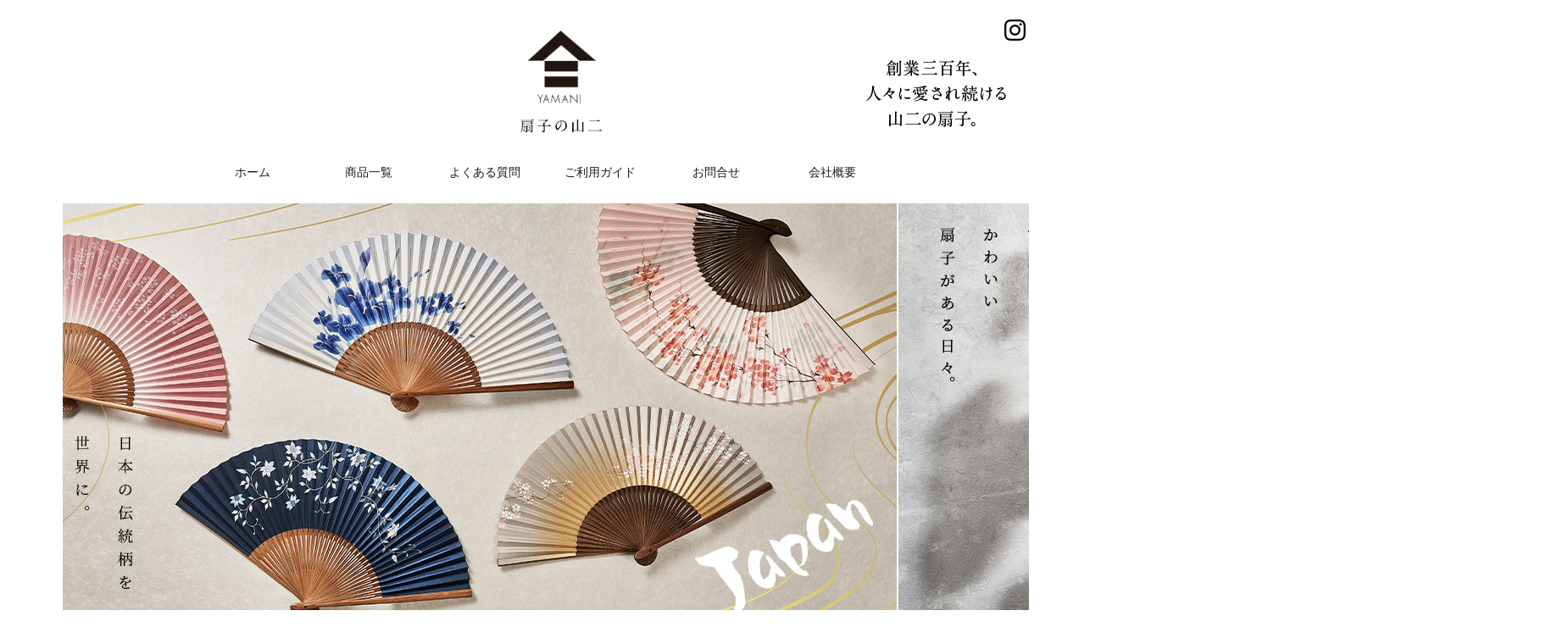

--- FILE ---
content_type: text/html; charset=EUC-JP
request_url: https://www.sensu-yamani.com/?tid=14&mode=f2
body_size: 11778
content:
<!DOCTYPE html PUBLIC "-//W3C//DTD XHTML 1.0 Transitional//EN" "http://www.w3.org/TR/xhtml1/DTD/xhtml1-transitional.dtd">
<html xmlns:og="http://ogp.me/ns#" xmlns:fb="http://www.facebook.com/2008/fbml" xmlns:mixi="http://mixi-platform.com/ns#" xmlns="http://www.w3.org/1999/xhtml" xml:lang="ja" lang="ja" dir="ltr">
<head>
<meta http-equiv="content-type" content="text/html; charset=euc-jp" />
<meta http-equiv="X-UA-Compatible" content="IE=edge,chrome=1" />
<title>よくある御質問 - 京扇子の老舗｜ギフト　扇子の山二｜京都・五条烏丸</title>
<meta name="Keywords" content="よくある御質問,扇子,山二,京都,京扇子,ギフト,母の日,父の日,婦人用扇子,紳士用扇子,紙扇子,レディース,メンズ" />
<meta name="Description" content="創業300年京都で創業。扇子の山二オンラインショップです。ビジネスシーン、普段使いやギフトにも最適な逸品です。" />
<meta name="Author" content="扇子のギフト　京都の山二" />
<meta name="Copyright" content="扇子のギフト　京都の山二" />
<meta http-equiv="content-style-type" content="text/css" />
<meta http-equiv="content-script-type" content="text/javascript" />
<link rel="stylesheet" href="https://img02.shop-pro.jp/PA01129/659/css/14/index.css?cmsp_timestamp=20260121165601" type="text/css" />

<link rel="alternate" type="application/rss+xml" title="rss" href="https://www.sensu-yamani.com/?mode=rss" />
<link rel="alternate" media="handheld" type="text/html" href="https://www.sensu-yamani.com/?tid=14&mode=f2" />
<link rel="shortcut icon" href="https://img02.shop-pro.jp/PA01129/659/favicon.ico?cmsp_timestamp=20250217130402" />
<script type="text/javascript" src="//ajax.googleapis.com/ajax/libs/jquery/1.7.2/jquery.min.js" ></script>
<meta property="og:title" content="よくある御質問 - 京扇子の老舗｜ギフト　扇子の山二｜京都・五条烏丸" />
<meta property="og:description" content="創業300年京都で創業。扇子の山二オンラインショップです。ビジネスシーン、普段使いやギフトにも最適な逸品です。" />
<meta property="og:url" content="https://www.sensu-yamani.com?tid=14&mode=f2" />
<meta property="og:site_name" content="京扇子の老舗｜ギフト　扇子の山二｜京都・五条烏丸" />
<!-- Google Tag Manager -->
<script>(function(w,d,s,l,i){w[l]=w[l]||[];w[l].push({'gtm.start':
new Date().getTime(),event:'gtm.js'});var f=d.getElementsByTagName(s)[0],
j=d.createElement(s),dl=l!='dataLayer'?'&l='+l:'';j.async=true;j.src=
'https://www.googletagmanager.com/gtm.js?id='+i+dl;f.parentNode.insertBefore(j,f);
})(window,document,'script','dataLayer','GTM-5RPB5DM');</script>
<!-- End Google Tag Manager -->


<!-- Global site tag (gtag.js) - Google Analytics -->
<script async src="https://www.googletagmanager.com/gtag/js?id=UA-196614001-1"></script>
<script>
  window.dataLayer = window.dataLayer || [];
  function gtag(){dataLayer.push(arguments);}
  gtag('js', new Date());

  gtag('config', 'UA-196614001-1');
</script>

<!-- Global site tag (gtag.js) - Google Ads: 466997126 -->
<script async src="https://www.googletagmanager.com/gtag/js?id=AW-466997126"></script>
<script>
  window.dataLayer = window.dataLayer || [];
  function gtag(){dataLayer.push(arguments);}
  gtag('js', new Date());

  gtag('config', 'AW-466997126');
</script>


<meta name="facebook-domain-verification" content="1i6z6r13iq3rzuikgeh7pnz0dsw39p" />
<script>
  var Colorme = {"page":"free2","shop":{"account_id":"PA01129659","title":"\u4eac\u6247\u5b50\u306e\u8001\u8217\uff5c\u30ae\u30d5\u30c8\u3000\u6247\u5b50\u306e\u5c71\u4e8c\uff5c\u4eac\u90fd\u30fb\u4e94\u6761\u70cf\u4e38"},"basket":{"total_price":0,"items":[]},"customer":{"id":null}};

  (function() {
    function insertScriptTags() {
      var scriptTagDetails = [{"src":"https:\/\/welcome-coupon.colorme.app\/js\/coupon.js?account_id=PA01129659","integrity":null}];
      var entry = document.getElementsByTagName('script')[0];

      scriptTagDetails.forEach(function(tagDetail) {
        var script = document.createElement('script');

        script.type = 'text/javascript';
        script.src = tagDetail.src;
        script.async = true;

        if( tagDetail.integrity ) {
          script.integrity = tagDetail.integrity;
          script.setAttribute('crossorigin', 'anonymous');
        }

        entry.parentNode.insertBefore(script, entry);
      })
    }

    window.addEventListener('load', insertScriptTags, false);
  })();
</script>

<script async src="https://www.googletagmanager.com/gtag/js?id=G-F3WEQB5NQ1"></script>
<script>
  window.dataLayer = window.dataLayer || [];
  function gtag(){dataLayer.push(arguments);}
  gtag('js', new Date());
  
      gtag('config', 'G-F3WEQB5NQ1', (function() {
      var config = {};
      if (Colorme && Colorme.customer && Colorme.customer.id != null) {
        config.user_id = Colorme.customer.id;
      }
      return config;
    })());
  
  </script><script async src="https://zen.one/analytics.js"></script>
</head>
<body>
<meta name="colorme-acc-payload" content="?st=1&pt=10005&ut=0&at=PA01129659&v=20260123080309&re=&cn=79d6d0c6d698deb1da36747e29aea604" width="1" height="1" alt="" /><script>!function(){"use strict";Array.prototype.slice.call(document.getElementsByTagName("script")).filter((function(t){return t.src&&t.src.match(new RegExp("dist/acc-track.js$"))})).forEach((function(t){return document.body.removeChild(t)})),function t(c){var r=arguments.length>1&&void 0!==arguments[1]?arguments[1]:0;if(!(r>=c.length)){var e=document.createElement("script");e.onerror=function(){return t(c,r+1)},e.src="https://"+c[r]+"/dist/acc-track.js?rev=3",document.body.appendChild(e)}}(["acclog001.shop-pro.jp","acclog002.shop-pro.jp"])}();</script><body class="drawer drawer--left">

<noscript><iframe src="https://www.googletagmanager.com/ns.html?id=GTM-5RPB5DM"
height="0" width="0" style="display:none;visibility:hidden"></iframe></noscript>

  <meta name="viewport" content="width=device-width"> 
  <meta charset="utf-8">
  <link rel="stylesheet" type="text/css" href="https://file003.shop-pro.jp/PA01129/659/css/base.css">
  <link rel="stylesheet" type="text/css" href="https://file003.shop-pro.jp/PA01129/659/css/style.css">
  <link rel="stylesheet" type="text/css" href="https://file003.shop-pro.jp/PA01129/659/css/drawer.min.css">
  <link rel="stylesheet" type="text/css" href="https://file003.shop-pro.jp/PA01129/659/flexslider/css/flexslider.css" media="screen">
  <link rel="stylesheet" type="text/css" href="https://file003.shop-pro.jp/PA01129/659/css/shopping.css" media="all and (min-width: 769px)">
  <link rel="stylesheet" type="text/css" href="https://file003.shop-pro.jp/PA01129/659/css/shopping_smart.css" media="all and (max-width: 768px)">
  <link rel="stylesheet" type="text/css" href="https://file003.shop-pro.jp/PA01129/659/css/cloudzoom.css">
  <link rel="stylesheet" href="https://maxcdn.bootstrapcdn.com/font-awesome/4.4.0/css/font-awesome.min.css">
  <link rel="stylesheet" href="https://cdnjs.cloudflare.com/ajax/libs/flexslider/2.6.2/flexslider.css">
  <script src="https://ajax.googleapis.com/ajax/libs/jquery/3.3.1/jquery.min.js"></script>
  <script type="text/javascript" src="https://file003.shop-pro.jp/PA01129/659/js/superfish.js"></script>
  <script type="text/javascript">
  $(function(){
    var showTop = 300;
      $('body').append('<div id="pageTop"><p class="pageTop"><a href="javascript:void(0);">&nbsp;</a></p></div>');
    var fixedTop = $('#pageTop');
    fixedTop.on('click',function(){
      $('html,body').animate({scrollTop:'0'},500);
    });
    $(window).on('load scroll resize',function(){
      if($(window).scrollTop() >= showTop){
        fixedTop.fadeIn('normal');
      } else if($(window).scrollTop() < showTop){
        fixedTop.fadeOut('normal');
      }
    });
  });
  </script>
  
  <div id="wrap">
  
  
  <div role="banner" class="pc_header pc_view">
    <h1><a href="https://www.sensu-yamani.com/"><img src="https://file003.shop-pro.jp/PA01129/659/layout_img/logo.png" alt="logo"></a></h1>
    <div class="head_flex">
      <div class="pc_head">
        <p><a href="https://www.instagram.com/sensu_yamani/" target="_blank"><img src="https://file003.shop-pro.jp/PA01129/659/layout_img/instagram_ic.png" alt="Instagram"></a></p>
        
        
      </div>
      <div class="head_img"><img src="https://file003.shop-pro.jp/PA01129/659/layout_img/head_wording.png" alt="創業三百年、人々に愛される山二の扇子。"></div>
    </div>
    <ul class="pc_nav">
      <li><a href="https://www.sensu-yamani.com/" target="_top">ホーム</a></li>
      <li><a href="./?mode=srh">商品一覧</a>
        <ul>
          <li><a href="https://www.sensu-yamani.com/?mode=cate&cbid=2098200&csid=0" target="_top">女性用布扇子</a></li>
          <li><a href="https://www.sensu-yamani.com/?mode=cate&cbid=2098202&csid=0" target="_top">女性用紙扇子</a></li>
          <li><a href="https://www.sensu-yamani.com/?mode=cate&cbid=2098205&csid=0" target="_top">男性用布扇子</a></li>
          <li><a href="https://www.sensu-yamani.com/?mode=cate&cbid=2098208&csid=0" target="_top">男性用紙扇子</a></li>
          <li><a href="https://www.sensu-yamani.com/?mode=cate&csid=0&cbid=2946440" target="_top">女性用総竹扇</a></li>
          <li><a href="https://www.sensu-yamani.com/?mode=cate&cbid=2098209&csid=0" target="_top">ポケット扇</a></li>
          <li><a href="https://www.sensu-yamani.com/?mode=cate&cbid=2106581&csid=0" target="_top">扇子袋</a></li>
        </ul>
      </li>
      <li><a href="https://www.sensu-yamani.com/?tid=14&mode=f2" target="_top">よくある質問</a></li>
      <li><a href="https://www.sensu-yamani.com/?tid=14&mode=f1" target="_top">ご利用ガイド</a></li>
      <li><a href="https://yamani.shop-pro.jp/customer/inquiries/new" target="_top">お問合せ</a></li>
      <li><a href="https://www.sensu-yamani.com/?mode=sk" target="_top">会社概要</a></li>
    </ul>
  </div>
  
  
  
  <header role="banner" class="sp_view">
  
  <div class="fix-header">
    <div class="fix-header-contents">
        <div id="fix-header-logo">
            <a href="https://www.sensu-yamani.com/" target="_top"><img src="https://file003.shop-pro.jp/PA01129/659/layout_img/logo_sp.png" alt="logo"></a>
        </div>
    </div>
  </div>
  
  <div class="head">
    <p class="logo"><a href="https://www.sensu-yamani.com/" target="_top"><img src="https://file003.shop-pro.jp/PA01129/659/layout_img/logo_sp.png" alt="logo"></a><br>扇子の山二</p>
    <p class="wording"><img src="https://file003.shop-pro.jp/PA01129/659/layout_img/head_wording.png"></p>
  </div>
  <a href="https://www.sensu-yamani.com/cart/proxy/basket?shop_id=PA01129659&shop_domain=sensu-yamani.com"><img src="https://file003.shop-pro.jp/PA01129/659/layout_img/cart.png" class="cart_bn"></a>
  <a href="https://www.sensu-yamani.com/?mode=login&shop_back_url=https%3A%2F%2Fwww.sensu-yamani.com%2F"><img src="https://file003.shop-pro.jp/PA01129/659/layout_img/login.png" class="login_bn"></a>
    <button type="button" class="drawer-toggle drawer-hamburger sp_view">
      <span class="sr-only">toggle navigation</span>
      <span class="drawer-hamburger-icon"></span>
    </button>
    <nav class="drawer-nav sideNavi" role="navigation">
      
      <div class="cart"><a href="https://www.sensu-yamani.com/cart/proxy/basket?shop_id=PA01129659&shop_domain=sensu-yamani.com"><img src="https://file003.shop-pro.jp/PA01129/659/layout_img/cart_ic.png" alt="カート">買い物かご</a></div>
      
            <div class="login"><a href="https://www.sensu-yamani.com/?mode=login&shop_back_url=https%3A%2F%2Fwww.sensu-yamani.com%2F"><img src="https://file003.shop-pro.jp/PA01129/659/layout_img/login_ic.png" alt="ログイン">ログイン</a></div>
            
            <div class="member"><a href="https://www.sensu-yamani.com/customer/signup/new"><img src="https://file003.shop-pro.jp/PA01129/659/layout_img/pepor_icon.png" alt="会員登録">会員登録</a></div>
            
      <div>
        <p class="title"><img src="https://file003.shop-pro.jp/PA01129/659/layout_img/sidenavi_ic.png" alt="">カテゴリー</p>
        <ul class="sideNavi_category">
          <li><img src="https://file003.shop-pro.jp/PA01129/659/layout_img/left_ca_tl.jpg" alt="女性用布扇子"><a href="https://www.sensu-yamani.com/?mode=cate&cbid=2098200&csid=0" target="_top">女性用布扇子</a></li>
          <li><img src="https://file003.shop-pro.jp/PA01129/659/layout_img/left_ca_pl.jpg" alt="女性用紙扇子"><a href="https://www.sensu-yamani.com/?mode=cate&cbid=2098202&csid=0" target="_top">女性用紙扇子</a></li>
          <li><img src="https://file003.shop-pro.jp/PA01129/659/layout_img/left_ca_tm.jpg" alt="男性用布扇子"><a href="https://www.sensu-yamani.com/?mode=cate&cbid=2098205&csid=0" target="_top">男性用布扇子</a></li>
          <li><img src="https://file003.shop-pro.jp/PA01129/659/layout_img/left_ca_pm2.jpg" alt="男性用紙扇子"><a href="https://www.sensu-yamani.com/?mode=cate&cbid=2098208&csid=0" target="_top">男性用紙扇子</a></li>
          <li><img src="https://file003.shop-pro.jp/PA01129/659/layout_img/left_ca_ab.jpg" alt="女性用総竹扇"><a href="https://www.sensu-yamani.com/?mode=cate&csid=0&cbid=2946440" target="_top">女性用総竹扇</a></li>
          <li><img src="https://file003.shop-pro.jp/PA01129/659/layout_img/left_ca_pk.jpg" alt="ポケット扇"><a href="https://www.sensu-yamani.com/?mode=cate&cbid=2098209&csid=0" target="_top">ポケット扇</a></li>
          <li><img src="https://file003.shop-pro.jp/PA01129/659/layout_img/left_ca_sb.jpg" alt="扇子袋"><a href="https://www.sensu-yamani.com/?mode=cate&cbid=2106581&csid=0" target="_top">扇子袋</a></li>
        </ul>
      </div>
      <div class="sideNavi_price">
        <p class="title"><img src="https://file003.shop-pro.jp/PA01129/659/layout_img/sidenavi_ic.png" alt="">価格から選ぶ</p>
        <ul>
          <ol>■女性用布扇子</ol>
          <li><a href="https://www.sensu-yamani.com/?mode=grp&gid=2550746" target="_top">2,000円～</a></li>
          <li><a href="https://www.sensu-yamani.com/?mode=grp&gid=2550750" target="_top">3,000円～</a></li>
          <li><a href="https://www.sensu-yamani.com/?mode=grp&gid=2550751" target="_top">5,000円～</a></li>
          <li><a href="https://www.sensu-yamani.com/?mode=grp&gid=2550752" target="_top">8,000円～</a></li>
        </ul>
        <ul>
          <ol>■男性用布扇子</ol>
          <li><a href="https://www.sensu-yamani.com/?mode=grp&gid=2550754" target="_top">2,000円～</a></li>
          <li><a href="https://www.sensu-yamani.com/?mode=grp&gid=2550755" target="_top">3,000円～</a></li>
          <li><a href="https://www.sensu-yamani.com/?mode=grp&gid=2550757" target="_top">5,000円～</a></li>
          <li><a href="https://www.sensu-yamani.com/?mode=grp&gid=2550758" target="_top">8,000円～</a></li>
        </ul>
      </div>
      <div class="d_sideNavi_img"><img src="https://file003.shop-pro.jp/PA01129/659/layout_img/d_shipping_bn.jpg" alt="送料"></div>
      <div class="d_sideNavi_img"><a href="https://sensu-yamani.jp/" target="_blank"><img src="https://file003.shop-pro.jp/PA01129/659/layout_img/d_corporate_bn.jpg" alt="コーポレートサイトへ"></a></div>
      <div class="sp_sns">
        <p><a href="https://www.instagram.com/sensu_yamani/" target="_blank"><img src="https://file003.shop-pro.jp/PA01129/659/layout_img/instagram_ic.png" alt="Instagram"></a></p>
        
        
      </div>
    </nav>
  </header>
  
  
  
  <div class="sp_top">
  <div class="flexslider">
    <ul class="slides">
      <li><a href="https://www.sensu-yamani.com/?mode=grp&gid=2840048" target="_top"><img src="https://file003.shop-pro.jp/PA01129/659/flexslider/images/241007_inbound_ec.jpg"></a></li>
      <li><a href="https://www.sensu-yamani.com/?mode=grp&gid=2840044" target="_top"><img src="https://file003.shop-pro.jp/PA01129/659/flexslider/images/gift2_ec.jpg"></a></li>
      <li><a href="https://www.sensu-yamani.com/?mode=grp&gid=2840048" target="_top"><img src="https://img02.shop-pro.jp/PA01129/659/etc_base64/aW5ib3VuZDJfZWNfMjAyNTEw.jpg?cmsp_timestamp=20251113155753"></a></li>
      <li><a href="https://www.sensu-yamani.com/?mode=srh" target="_top"><img src="https://img02.shop-pro.jp/PA01129/659/etc_base64/aWNoaXJhbl9lY18yMDI1MTA.jpg?cmsp_timestamp=20251113155753"></a></li>
    </ul>
  </div>
  </div>  
    
  
  <!--<div class="sp_search sp_view">
    <div onload="Form_Load()">
    <form action="https://www.sensu-yamani.com/" method="get" name="searchForm" target="_top">
      <dl class="search">
        <dt><input class="text" type="text" placeholder="" value="検索する" name="p" onkeydown="ClearButton_KeyDown()"></dt>
        <dd><button><span><i class="clearButton" aria-hidden="true" id="clear_button" onclick="ClearButton_Click()"></i></span></button></dd>
      </dl>
    </form>
    </div>
  </div>-->
  <div class="form_search sp_view">
    <form action="https://www.sensu-yamani.com/" method="get">
      <input type="hidden" name="mode" value="srh" />
      <input class="keyword" type="text" name="keyword" value="検索する" onClick="this.value=''" />
      <input type="image" src="https://file003.shop-pro.jp/PA01129/659/layout_img/search_ic.png" class="btn" alt="検索する" />
    </form> 
  </div>
  
  
  
  <section class="mainBox">
    
    <div class="main">
      <div id="main_right">
    <h2>よくあるご質問</h2>
    <div class="guide">
        <div class="faq_q">Ｑギフトラッピングは可能ですか？</div>
        <div class="faq_a">

        扇子袋付セットでご注文の場合、山二オリジナルの包装紙で梱包してお送りしております。<br />
        扇子単品でのご注文の場合、差し袋にお入れしております。<br />
        それぞれ無料で梱包しております。<br />
        母の日、父の日の際には、それぞれに合わせた包装紙でお包みいたします。<br /><br />
        【要望欄】に「母の日包装希望」などとご明記下さい。<br /><br />

        
        <span style="padding-top:10px; display:block;" class="pc_view"><a href="//img02.shop-pro.jp/PA01129/659/etc/wrapping.jpg?20110325181025" target="_blank"><img src="https://img02.shop-pro.jp/PA01129/659/etc/wrapping2.jpg?20110325180331" alt="包装紙" width="240" height="160"></a><a href="https://img02.shop-pro.jp/PA01129/659/etc_base64/cGFwZXItYmFn.png" target="_blank"><img src="https://img02.shop-pro.jp/PA01129/659/etc_base64/cGFwZXItYmFn.png" alt="手提げ袋" width="240" height="160" style="margin-left:20px;"></a></span>
        <br /><br />※令和6年2月1日（木）～手提げ袋は有料とさせていただきます。<br />
●手提げ紙袋　１枚・・・110円（税込）
<br />紙袋はセット用（扇袋付）が入る大きさです。<br /><br />
扇子単品ご注文の場合、差し袋（無料）にお入れしております。<br /><br />
       
        ご入用の場合、手提げ紙袋は枚数分別途ご注文をお願いいたします。<br />
          <a href="https://www.sensu-yamani.com/?pid=178765885#shopinfo" target="_blank">【紙袋はこちらからご購入お願いします。】</a></div>
        <div class="company_line"></div>
        <div style="height:15px; display:block;"></div>

        <div class="company_line"></div>
        <div style="height:15px; display:block;"></div>


        <div class="faq_q">Ｑ熨斗について</div>
        <div class="faq_a">用途に合わせて熨斗を無料でお付けいたします。<br />熨斗をご希望のお客様は注文フォームの「熨斗」の項目よりご希望の熨斗をお選びになって、<br />備考欄に熨斗に入れるお名前をご記入下さい。<br />【内のし　又は　外のし】をお選び下さい。</div>
        <div class="company_line"></div>
        <div style="height:15px; display:block;"></div>



        <div class="faq_q">Ｑ名入れはをすることは可能ですか？</div>
        <div class="faq_a">個人様向け【名入れ加工】は2023年8月10日（木）をもちまして終了いたしました。</div>
        <div class="company_line"></div>
        <div style="height:15px; display:block;"></div>



        <div class="faq_q">Ｑ注文をしたけど、注文確定メールが届かないのですが？</div>
        <div class="faq_a">弊社のアドレスが届くように設定をお願いいたします。<br />まれに迷惑メールフォルダに振り分けされてしまっている可能性もございますので、そちらも合わせてご確認ください。<br />
        注文されているかの確認は、お電話またはメールでお問い合わせください。<br />
        電話番号：075－351－2622<br />
        メールアドレス：info@sensu-yamani.com</div>
        <div class="company_line"></div>
        <div style="height:15px; display:block;"></div>

        【返品交換について】
        <div class="faq_q">Ｑイメージと違った場合交換出来ますか？</div>
        <div class="faq_a">イメージ違いでの、返品交換の対応は出来かねます。<br />
        出来る限り現物と近い色味で撮影を行なっておりますが、<br />
        お使いのモニターにより色味が違って見える場合がございます。<br />ご理解いただけますようお願い申し上げます。</div>
        <div class="company_line"></div>
        <div style="height:15px; display:block;"></div>


        <div class="faq_q">Ｑ注文した商品と違う商品が届いたんですが？</div>
        <div class="faq_a">大変申し訳ございません。<br />
        ご注文頂きました商品をすぐにお送りする手配をさせて頂きます。<br />交換の対応方法をメール又はお電話でご対応させて頂きます。
        <br />交換の際は、お手数をおかけすることとなりますが、何卒よろしくお願い申し上げます。</div>
        <div class="company_line"></div>
        <div style="height:15px; display:block;"></div>


        <div class="faq_q">Ｑ不良品が届いた場合どうしたらいいですか？</div>
        <div class="faq_a">大変申し訳ございません。<br />
        すぐに新しい商品と交換の対応をさせて頂きます。<br />交換の対応方法をメール又はお電話でご対応させて頂きます。<br />
        交換の際は、お手数をおかけすることとなりますが、何卒よろしくお願い申し上げます。</div>
        <div class="company_line"></div>
        <div style="height:15px; display:block;"></div>


        <div class="faq_q">Ｑお店で実物を見る事ができますか？</div>
        <div class="faq_a">基本的にウェブショッピングで在庫のある商品は店頭にございますので、お店にてご覧頂けます。<br />
          <a href="https://sensu-yamani.jp/#shopinfo" target="_blank">【お店の情報はこちらから】</a></div>
        <div class="company_line"></div>
        <div style="height:15px; display:block;"></div>


        <div class="faq_q">Ｑ海外発送はできますか？</div>
        <div class="faq_a">申し訳ありませんが、海外発送には対応しておりません。
        </div>
        <div class="company_line"></div>
        <div style="height:15px; display:block;"></div>


        <div class="faq_q">Ｑ卸し販売は可能ですか？</div>
        <div class="faq_a">全国の流通・小売業様に商品を提供させて頂いております。<br />
        売場を彩るに相応しい商品がございましたら、ご相談ください。<br />
        商品やお取引に関する様々なお問合せはいつでもご連絡ください。</div>
        <div class="company_line"></div>
        <div style="height:15px; display:block;"></div>



        <div class="faq_q">Ｑ扇子の修理はできますか？</div>
        <div class="faq_a">基本的には修理はお受け致しておりません。<br />
        弊社製品の一部修理は要相談と致しますが、他社製品の修理は対応致しかねます。<br />
        お電話のやりとりでは、状態が詳しくは分かりかねますので、<br />画像をお送り頂き判断させていただく場合がございます。<br />
        ※往復送料、修理費はお客様負担になります。</div>
        <div class="company_line"></div>
        <div style="height:15px; display:block;"></div>
    </div>
    
    <div class="clear"><hr /></div>
</div>    </div>
    <div class="sideNavi">
      <div class="pc_view">
      
      <div class="cart"><a href="https://www.sensu-yamani.com/cart/proxy/basket?shop_id=PA01129659&shop_domain=sensu-yamani.com"><img src="https://file003.shop-pro.jp/PA01129/659/layout_img/cart_ic.png" alt="カート">買い物かご</a></div>
      
            <div class="login"><a href="https://www.sensu-yamani.com/?mode=login&shop_back_url=https%3A%2F%2Fwww.sensu-yamani.com%2F"><img src="https://file003.shop-pro.jp/PA01129/659/layout_img/login_ic.png" alt="ログイン">ログイン</a></div>
            
            <div class="member"><a href="https://www.sensu-yamani.com/customer/signup/new"><img src="https://file003.shop-pro.jp/PA01129/659/layout_img/pepor_icon.png" alt="会員登録">会員登録</a></div>
            </div>
      
      <div class="form_search pc_view">
        <form action="https://www.sensu-yamani.com/" method="get">
          <input type="hidden" name="mode" value="srh">
          <input class="keyword" type="text" name="keyword" placeholder="検索する" onClick="this.value=''">
          <input type="image" src="https://file003.shop-pro.jp/PA01129/659/layout_img/search_ic.png" class="btn" alt="検索する">
        </form> 
      </div>
      <div class="sideNaviImg pc_view"><a href="https://www.sensu-yamani.com/?tid=14&mode=f4" target="_blank"><img src="https://file003.shop-pro.jp/PA01129/659/layout_img/gift_bn.jpg" alt="ギフト"></a></div>
      <div class="sideNaviImg pc_view"><img src="https://img02.shop-pro.jp/PA01129/659/etc_base64/RUPB987BzLXOwaXQpcqhvA.jpg" alt="送料"></div>
      
      <div class="pc_view">
        <p class="title"><img src="https://file003.shop-pro.jp/PA01129/659/layout_img/sidenavi_ic.png" alt="">カテゴリー</p>
        <ul class="sideNavi_category">
          <li><img src="https://file003.shop-pro.jp/PA01129/659/layout_img/left_ca_tl.jpg" alt="女性用布扇子"><a href="https://www.sensu-yamani.com/?mode=cate&cbid=2098200&csid=0" target="_top">女性用布扇子</a></li>
          <li><img src="https://file003.shop-pro.jp/PA01129/659/layout_img/left_ca_pl.jpg" alt="女性用紙扇子"><a href="https://www.sensu-yamani.com/?mode=cate&cbid=2098202&csid=0" target="_top">女性用紙扇子</a></li>
          <li><img src="https://file003.shop-pro.jp/PA01129/659/layout_img/left_ca_tm.jpg" alt="男性用布扇子"><a href="https://www.sensu-yamani.com/?mode=cate&cbid=2098205&csid=0" target="_top">男性用布扇子</a></li>
          <li><img src="https://file003.shop-pro.jp/PA01129/659/layout_img/left_ca_pm2.jpg" alt="男性用紙扇子"><a href="https://www.sensu-yamani.com/?mode=cate&cbid=2098208&csid=0" target="_top">男性用紙扇子</a></li>
          <li><img src="https://file003.shop-pro.jp/PA01129/659/layout_img/left_ca_ab.jpg" alt="女性用総竹扇"><a href="https://www.sensu-yamani.com/?mode=cate&csid=0&cbid=2946440" target="_top">女性用総竹扇</a></li>
          <li><img src="https://file003.shop-pro.jp/PA01129/659/layout_img/left_ca_pk.jpg" alt="ポケット扇"><a href="https://www.sensu-yamani.com/?mode=cate&cbid=2098209&csid=0" target="_top">ポケット扇</a></li>
          <li><img src="https://file003.shop-pro.jp/PA01129/659/layout_img/left_ca_sb.jpg" alt="扇子袋"><a href="https://www.sensu-yamani.com/?mode=cate&cbid=2106581&csid=0" target="_top">扇子袋</a></li>
        </ul>
      </div>
      <div class="sideNavi_price pc_view">
        <p class="title"><img src="https://file003.shop-pro.jp/PA01129/659/layout_img/sidenavi_ic.png" alt="">価格から選ぶ</p>
        <ul>
          <ol>■女性用布扇子</ol>
          <li><a href="https://www.sensu-yamani.com/?mode=grp&gid=2550746" target="_top">2,000円～</a></li>
          <li><a href="https://www.sensu-yamani.com/?mode=grp&gid=2550750" target="_top">3,000円～</a></li>
          <li><a href="https://www.sensu-yamani.com/?mode=grp&gid=2550751" target="_top">5,000円～</a></li>
          <li><a href="https://www.sensu-yamani.com/?mode=grp&gid=2550752" target="_top">8,000円～</a></li>
        </ul>
        <ul>
          <ol>■男性用布扇子</ol>
          <li><a href="https://www.sensu-yamani.com/?mode=grp&gid=2550754" target="_top">2,000円～</a></li>
          <li><a href="https://www.sensu-yamani.com/?mode=grp&gid=2550755" target="_top">3,000円～</a></li>
          <li><a href="https://www.sensu-yamani.com/?mode=grp&gid=2550757" target="_top">5,000円～</a></li>
          <li><a href="https://www.sensu-yamani.com/?mode=grp&gid=2550758" target="_top">8,000円～</a></li>
        </ul>
      </div>
      
      <div class="calenderSP">
        <div class="pc_view">
          <p class="title"><img src="https://file003.shop-pro.jp/PA01129/659/layout_img/sidenavi_ic.png" alt="">営業日</p>
        </div>
        <div class="sp_view">
          <h2>営業日</h2>
          <p class="subTitle">Calendar</p>
        </div>
        
                <div class="calendar">
            <h4 class="calendar-title">カレンダー</h4>
            <div class="calendar-body">
                
                <table class="tbl_calendar">
    <caption>2026年1月</caption>
    <tr>
        <th class="sun">日</th>
        <th>月</th>
        <th>火</th>
        <th>水</th>
        <th>木</th>
        <th>金</th>
        <th class="sat">土</th>
    </tr>
    <tr>
<td></td>
<td></td>
<td></td>
<td></td>
<td class="thu holiday" style="background-color: #ffdede; color: #140400;">1</td>
<td class="fri">2</td>
<td class="sat" style="background-color: #ffdede; color: #140400;">3</td>
</tr>
<tr>
<td class="sun" style="background-color: #ffdede; color: #140400;">4</td>
<td class="mon">5</td>
<td class="tue">6</td>
<td class="wed">7</td>
<td class="thu">8</td>
<td class="fri">9</td>
<td class="sat" style="background-color: #ffdede; color: #140400;">10</td>
</tr>
<tr>
<td class="sun" style="background-color: #ffdede; color: #140400;">11</td>
<td class="mon holiday" style="background-color: #ffdede; color: #140400;">12</td>
<td class="tue">13</td>
<td class="wed">14</td>
<td class="thu">15</td>
<td class="fri">16</td>
<td class="sat" style="background-color: #ffdede; color: #140400;">17</td>
</tr>
<tr>
<td class="sun" style="background-color: #ffdede; color: #140400;">18</td>
<td class="mon">19</td>
<td class="tue">20</td>
<td class="wed">21</td>
<td class="thu">22</td>
<td class="fri">23</td>
<td class="sat" style="background-color: #ffdede; color: #140400;">24</td>
</tr>
<tr>
<td class="sun" style="background-color: #ffdede; color: #140400;">25</td>
<td class="mon">26</td>
<td class="tue">27</td>
<td class="wed">28</td>
<td class="thu">29</td>
<td class="fri">30</td>
<td class="sat" style="background-color: #ffdede; color: #140400;">31</td>
</tr>
</table><table class="tbl_calendar">
    <caption>2026年2月</caption>
    <tr>
        <th class="sun">日</th>
        <th>月</th>
        <th>火</th>
        <th>水</th>
        <th>木</th>
        <th>金</th>
        <th class="sat">土</th>
    </tr>
    <tr>
<td class="sun" style="background-color: #ffdede; color: #140400;">1</td>
<td class="mon">2</td>
<td class="tue">3</td>
<td class="wed">4</td>
<td class="thu">5</td>
<td class="fri">6</td>
<td class="sat" style="background-color: #ffdede; color: #140400;">7</td>
</tr>
<tr>
<td class="sun" style="background-color: #ffdede; color: #140400;">8</td>
<td class="mon">9</td>
<td class="tue">10</td>
<td class="wed holiday" style="background-color: #ffdede; color: #140400;">11</td>
<td class="thu">12</td>
<td class="fri">13</td>
<td class="sat" style="background-color: #ffdede; color: #140400;">14</td>
</tr>
<tr>
<td class="sun" style="background-color: #ffdede; color: #140400;">15</td>
<td class="mon">16</td>
<td class="tue">17</td>
<td class="wed">18</td>
<td class="thu">19</td>
<td class="fri">20</td>
<td class="sat" style="background-color: #ffdede; color: #140400;">21</td>
</tr>
<tr>
<td class="sun" style="background-color: #ffdede; color: #140400;">22</td>
<td class="mon holiday" style="background-color: #ffdede; color: #140400;">23</td>
<td class="tue">24</td>
<td class="wed">25</td>
<td class="thu">26</td>
<td class="fri">27</td>
<td class="sat" style="background-color: #ffdede; color: #140400;">28</td>
</tr>
</table>
                
                                    <p><span>赤背景</span>の日は定休日です。<br>
出荷もお休みを頂いております。</p>
                            </div>
        </div>
              </div>
      <div class="pc_view"><a href="https://sensu-yamani.jp/" target="_blank"><img src="https://file003.shop-pro.jp/PA01129/659/layout_img/corporate_bn.jpg" alt="コーポレートサイトへ"></a></div>
    </div>
  </section>
  
  
  
  <footer>
    <div class="footerBox">
      <div class="footer_company">
      <img src="https://file003.shop-pro.jp/PA01129/659/layout_img/footer_logo.png" alt="logo">
      <p><span>株式会社　山二</span><br>
      〒600-8177 京都市下京区烏丸通五条南<br>
      TEL：075-351-2622（代表）　FAX：075-341-0780<br>
      open／9：00&#12316;17：00<br>
      定休日／土日祝</p>
      </div>
      <ul class="pc_view">
        <li><a href="https://www.sensu-yamani.com/" target="_top">ホーム</a></li>
        <li><a href="https://www.sensu-yamani.com/?tid=14&mode=f2" target="_top">よくある質問</a></li>
        <li><a href="https://www.sensu-yamani.com/?tid=14&mode=f1" target="_top">ご利用ガイド</a></li>
        <li><a href="https://yamani.shop-pro.jp/customer/inquiries/new" target="_top">お問合せ</a></li>
        <li><a href="https://www.sensu-yamani.com/?mode=sk" target="_top">会社概要</a></li>
      </ul>
      <ul class="pc_view">
        <li><a href="https://www.sensu-yamani.com/?mode=cate&cbid=2098200&csid=0" target="_top">女性用布扇子</a></li>
        <li><a href="https://www.sensu-yamani.com/?mode=cate&cbid=2098202&csid=0" target="_top">女性用紙扇子</a></li>
        <li><a href="https://www.sensu-yamani.com/?mode=cate&cbid=2098205&csid=0" target="_top">男性用布扇子</a></li>
        <li><a href="https://www.sensu-yamani.com/?mode=cate&cbid=2098208&csid=0" target="_top">男性用紙扇子</a></li>
        <li><a href="https://www.sensu-yamani.com/?mode=cate&csid=0&cbid=2946440" target="_top">女性用総竹扇</a></li>
        <li><a href="https://www.sensu-yamani.com/?mode=cate&cbid=2098209&csid=0" target="_top">ポケット扇</a></li>
        <li><a href="https://www.sensu-yamani.com/?mode=cate&cbid=2106581&csid=0" target="_top">扇子袋</a></li>
      </ul>
    </div>
    <hr class="footer_hr">
    <p class="copy">Yamani Corporation, All Rights Reserved.</p>
  </footer>
  
  </div>
  <svg xmlns="http://www.w3.org/2000/svg" style="display:none"><symbol id="heart" viewBox="0 0 1792 1792"><path d="M896 1664q-26 0-44-18l-624-602q-10-8-27.5-26T145 952.5 77 855 23.5 734 0 596q0-220 127-344t351-124q62 0 126.5 21.5t120 58T820 276t76 68q36-36 76-68t95.5-68.5 120-58T1314 128q224 0 351 124t127 344q0 221-229 450l-623 600q-18 18-44 18z"/></symbol>></svg>
  
  
  <script>
  //scroll fix header
  $(function () {
      "use strict";
      var flag = "view";

    $(window).on("scroll", function () {
      // scrollTop()が「200」より大きい場合
     //画面トップから、ナビゲーションメニューまでの高さ（ピクセル）を指定すれば、メニュースクロールで
     //消えていくタイミングでヘッダが表示されて固定される。  

      if ($(this).scrollTop() > 100) {
        if (flag === "view") {
          $(".fix-header").stop().css({opacity: '1.0'}).animate({
     //”▲.fix-header”の部分は固定ヘッダとして表示させるブロックのID名もしくはクラス名に
            top: 0
          }, 500);

          flag = "hide";
        }
      } else {
        if (flag === "hide") {
          $(".fix-header").stop().animate({top:"-3rem",opacity: 0}, 500);
          //上にあがり切ったら透過度を0%にして背景が生きるように
              //”▲.fix-header”の部分は固定ヘッダとして表示させるブロックのID名もしくはクラス名に
          flag = "view";
        }
      }
    });
  });
  </script>
  
  <script defer src="https://file003.shop-pro.jp/PA01129/659/flexslider/js/jquery.flexslider-min.js"></script>
  <script type="text/javascript">
    $(function(){
      $('.flexslider').flexslider({
        animation: "slide",
        slideshowSpeed: 4000,
        animationSpeed: 2000,
        pauseOnAction: false,
        directionNav:false
      });
    });
  </script>
  
  <script src="https://cdnjs.cloudflare.com/ajax/libs/iScroll/5.2.0/iscroll.js"></script>
  <script type="text/JavaScript" src="https://file003.shop-pro.jp/PA01129/659/js/drawer.min.js"></script>
  <script>
      $(document).ready(function() {
        $('.drawer').drawer();
      });
      //修正用
      $(document).on("click", ".drawer-toggle", function() {
        $('html, body').toggleClass('fixed');
      });
  </script>
  
  <link rel="stylesheet" type="text/css" href="https://yamani.social-labo.jp/common/css/cloudzoom.css" />
  <script type="text/javascript" src="https://yamani.social-labo.jp/common/js/cloudzoom.js"></script>
  <script type="text/javascript">
      $(function(){
          $('#zoom1').bind('click',function(){            // Bind a click event to a Cloud Zoom instance.
              var cloudZoom = $(this).data('CloudZoom');  // On click, get the Cloud Zoom object,
                  cloudZoom.closeZoom();
                  $.fancybox.open(cloudZoom.getGalleryList());// and pass Cloud Zoom's image list to Fancy Box.
                  return false;
              });
          });
  </script>
  <script type="text/javascript">
    CloudZoom.quickStart();
  </script>
  <script type="text/javascript">
    if(navigator.userAgent.match(/MSIE 10/i) || navigator.userAgent.match(/Trident\/7\./) || navigator.userAgent.match(/Edge\/12\./)) {
    $('body').on("mousewheel", function () {
    event.preventDefault();
    var wd = event.wheelDelta;
    var csp = window.pageYOffset;
    window.scrollTo(0, csp - wd);
    });
    }
   </script>
  
  <script type="text/javascript" src="https://file003.shop-pro.jp/PA01129/659/js/slick.min.js"></script>
<script>
$(function(){
  var slider = ".slider"; // スライダー
  var thumbnailItem = ".thumbnail_slider .thumbnail-item"; // サムネイル画像アイテム
  
  // サムネイル画像アイテムに data-index でindex番号を付与
  $(thumbnailItem).each(function(){
   var index = $(thumbnailItem).index(this);
   $(this).attr("data-index",index);
  });
  
  // スライダー初期化後、カレントのサムネイル画像にクラス「thumbnail-current」を付ける
  // 「slickスライダー作成」の前にこの記述は書いてください。
  $(slider).on('init',function(slick){
   var index = $(".slide-item.slick-slide.slick-current").attr("data-slick-index");
   $(thumbnailItem+'[data-index="'+index+'"]').addClass("thumbnail-current");
  });

  //slickスライダー初期化  
  $(slider).slick({
    autoplay: false,
    arrows: true,
    fade: false,
    infinite: true, //これはつけましょう。
    prevArrow: '<img src="https://file003.shop-pro.jp/PA01129/659/layout_img/prev_arrow_i.png" class="slick-arrow prev-arrow">',
    nextArrow: '<img src="https://file003.shop-pro.jp/PA01129/659/layout_img/next_arrow_i.png" class="slick-arrow next-arrow">'
  });
  //サムネイル画像アイテムをクリックしたときにスライダー切り替え
  $(thumbnailItem).on('click',function(){
    var index = $(this).attr("data-index");
    $(slider).slick("slickGoTo",index,false);
  });
  
  //サムネイル画像のカレントを切り替え
  $(slider).on('beforeChange',function(event,slick, currentSlide,nextSlide){
    $(thumbnailItem).each(function(){
      $(this).removeClass("thumbnail-current");
    });
    $(thumbnailItem+'[data-index="'+nextSlide+'"]').addClass("thumbnail-current");
  });
});
</script>

<script type="text/javascript">
window.onload = function(){
   var select_element = "option1";
   if(document.getElementById){
       var obj=document.getElementsByName(select_element)[0].options;
       var len = obj.length - 1;
       for (var i = 0; i <= len; i++) {
           var label = obj[i].label;
           var idx =label.indexOf(" ");
           if (idx == -1) {
               idx=label.length;
           }
           var htm = label.substring(0, idx);
           if(navigator.userAgent.indexOf("MSIE") != -1) {
               // ブラウザがIEの場合
               obj[i].label = "";
               obj[i].label = htm;
           } else {
               // ブラウザがIE以外の場合
               obj[i].text = "";
               obj[i].text = htm;
           }
       }
   }
}
</script>
<script type="text/javascript">
// プルダウンよりラベル(IEの場合テキスト)の値を取得し編集して指定IDの場所に出力
function fnc_pulldown_change(select_element, output_id) {
    if(document.getElementById){
        var obj=document.getElementById(output_id);
        if(typeof(obj.innerHTML)!="undefined")
            // innerHTML対応ブラウザのみ実行
            if(navigator.userAgent.indexOf("MSIE") != -1) {
                // ブラウザがIEの場合
                var label = select_element.options[select_element.selectedIndex].text;
            } else {
                // ブラウザがIE以外の場合
                var label = select_element.options[select_element.selectedIndex].label;
            }
            var idx =label.indexOf(" ");
            if (idx == -1) {
                idx=0;
            } else {
                idx=idx+1;
            }
            var idx2 =label.indexOf("円");
            if (idx2 == -1) {
                idx2=label.length;
            }
            var htm = label.substring(idx, idx2);
            obj.innerHTML=FormatNumber(htm)+"円(税込)";         
            //obj.innerHTML=FormatNumber(htm)+"円(税込"+FormatNumber(Math.round(htm)*1.05)+"円)";
    }
}
// 数値をカンマつき文字列に変換
function FormatNumber(num) {
    if (isNaN(num)) return "";          // 数値でない時は処理終了
    var src = (num.toString()).split(".");      // 変換前（整数部(src[0])と小数部(src[1])に分割）
    var buf = "";                // 変換後の文字列
    var i, j;                      // i は文字数のカウント用、j は３桁認識用
    for (i=src[0].length-1, j=0; i>=0; i--) {
        // 右端から1文字づつbufにコピーしながら3桁ごとにカンマを付加（*下記注）
        buf = src[0].charAt(i) + buf;
        if (++j == 3 && i > 0 && !isNaN(src[0].charAt(i-1))) {
            buf = "," + buf;
            j = 0;
        }
    }
    if (src[1]) buf += "." + src[1];        // 小数部がある時は追加
    return buf;
}
// 指定プルダウンの表示する値を再設定
function fnc_pulldown_set_change(select_element) {
    if(document.getElementById){
        var obj=document.getElementsByName(select_element)[0].options;
        for (var i = 0; i <= obj.length; i++) {
            var label = obj[i].label;
            var idx =label.indexOf(" ");
            if (idx == -1) {
                idx=label.length;
            }
            var htm = label.substring(0, idx);
            if(navigator.userAgent.indexOf("MSIE") != -1) {
                // ブラウザがIEの場合
                obj[i].label = "";
                obj[i].label = htm;
            } else {
                // ブラウザがIE以外の場合
                obj[i].text = "";
                obj[i].text = htm;
            }
        }
    }
}
</script>
  </body><script type="text/javascript" src="https://www.sensu-yamani.com/js/cart.js" ></script>
<script type="text/javascript" src="https://www.sensu-yamani.com/js/async_cart_in.js" ></script>
<script type="text/javascript" src="https://www.sensu-yamani.com/js/product_stock.js" ></script>
<script type="text/javascript" src="https://www.sensu-yamani.com/js/js.cookie.js" ></script>
<script type="text/javascript" src="https://www.sensu-yamani.com/js/favorite_button.js" ></script>
</body></html>

--- FILE ---
content_type: text/css
request_url: https://img02.shop-pro.jp/PA01129/659/css/14/index.css?cmsp_timestamp=20260121165601
body_size: 3468
content:
/*目的別グループページ用CSS*/
#Purpose {
  display: flex;
  flex-direction: column;
  align-items: center;
}
#Purpose .PurposeTtl {
  margin-bottom:30px;
}
#Purpose .PurposeTtl h2{
  display: flex;
  align-items: center;
  font-family:serif;
  letter-spacing: 0.3em;
  justify-content: center;
  font-size: 30px;
}
#Purpose .PurposeTtl h2:before,
#Purpose .PurposeTtl h2:after{
  border-top: 1px solid;
  content: "";
}
#Purpose .PurposeTtl h2:before{
  margin-right: 1rem;
  width: 3em;
}
#Purpose .PurposeTtl h2:after{
  margin-left: 1rem;
  width: 3em;
}
#Purpose .PurposeTtl .PurposeubTitle {
  font-size: 12px;
  text-align: center;
}


#Purpose h3 {
  text-align: center;
  font-size: 14px;
  color: #333;
  margin-bottom: 30px;
  width: 100%;
}
#Purpose ul.UnderLink {
  margin-bottom: 30px;
  display: flex;
  flex-direction: row;
  justify-content: space-around;
  width: 80%;
}
#Purpose ul.UnderLink li {
  width: 48%;
}
#Purpose ul.UnderLink li img {
  width: 100%;
  display: block;
}
#Purpose h4 {
  text-align: left;
  font-size: 20px;
  color: #333;
  margin-bottom: 10px;
  font-family: serif;
  width: 100%;
}
#Purpose .PurposeRank {
  background: #EFEFEF;
  padding: 20px 20px 0px 20px;
  width: 100%;
}
#Purpose .PurposeRank ul {
  display: flex;
  flex-wrap: nowrap;
  justify-content: space-between;
  align-items: stretch;
}
#Purpose .PurposeRank li {
  margin-bottom: 20px;
  width: calc((100% - 100px) / 3);
  background: #FFF;
  padding: 10px;
}
#Purpose .PurposeRank li img {
  width: 100%;
}
#Purpose .PurposeRank li a {
  position: relative;
  display: block;
}
#Purpose .PurposeRank li a .RankNo {
    position: absolute;
    top: -15px;
    left: -15px;
    width: 30px;
    height: 30px;
    text-align: center;
    line-height: 30px;
    background: #820000;
    color: #fff;

}
#Purpose .PurposeRank li:nth-child(1) a .RankNo {
  background: #bca879;
  width: 40px;
  height: 40px;
  line-height: 40px;
}
#Purpose .PurposeRank li:nth-child(2) a .RankNo {
  background: #a9aaa9;
  width: 40px;
  height: 40px;
  line-height: 40px;
}
#Purpose .PurposeRank li:nth-child(3) a .RankNo {
  background: #957b61;
  width: 40px;
  height: 40px;
  line-height: 40px;
}
#Purpose .PurposeRank li p {
  font-size: 14px;
}
#Purpose .PurposeRank li p.RankItemName {
  overflow: hidden;
  text-overflow: ellipsis;
  white-space: nowrap;
}

@media screen and (max-width: 770px) {
  #Purpose .PurposeTtl {
    margin-bottom: 20px;
  }
  #Purpose .PurposeTtl h2{
    font-size: 22px;
    letter-spacing: 0.1em;
  }
  #Purpose h3 {
    font-size: 10px;
    margin-bottom: 20px;
  }
  #Purpose ul.UnderLink {
    margin-bottom: 20px;
    width: 90%;
  }
  #Purpose h4 {
    padding: 0;
  }
  #Purpose .PurposeRank {
    padding: 10px 10px 0px 10px;

  }
  #Purpose .PurposeRank ul {
  }
  #Purpose .PurposeRank li {
    margin-bottom: 10px;
    width: calc((100% - 80px) / 3);
  }
  #Purpose .PurposeRank li:nth-child(1) a .RankNo {
    width: 30px;
    height: 30px;
    line-height: 30px;
  }
  #Purpose .PurposeRank li:nth-child(2) a .RankNo {
    width: 30px;
    height: 30px;
    line-height: 30px;
  }
  #Purpose .PurposeRank li:nth-child(3) a .RankNo {
    width: 30px;
    height: 30px;
    line-height: 30px;
  }
    #Purpose .PurposeRank li p {
        font-size: 12px;
    }

}

h2.SpTitle{
    font-size: 1.7em;
    text-align: center;
    font-family: '游明朝', 'Yu Mincho', YuMincho, 'Hiragino Mincho Pro', serif;
    font-weight: normal;
    color: #333;
    border-bottom: 1px solid #CCC;
    padding: 10px 0;
  letter-spacing: 1px;
}

h2.SpTitle span {
  font-size: .7em;
}









--- FILE ---
content_type: text/css
request_url: https://file003.shop-pro.jp/PA01129/659/css/base.css
body_size: 454
content:
@charset "utf-8";
/*　Body
-------------------------------------*/
*{
  margin: 0;
  padding: 0;
}
body{
  font-family: "游ゴシック体", YuGothic, "游ゴシック Medium", "Yu Gothic Medium", "游ゴシック", "Yu Gothic", "メイリオ", sans-serif;
  color: #211815;
  background: #fff;
  font-size: 14px;
}
@media only screen and (max-width: 770px) {
    body{
        height: 100vh;
    }
}
/*　Headline
-------------------------------------*/
h1, h2, h3, h4, h5, h6, div, p, pre, ol, dl, dt, dd, address, form, blockquote{
  padding: 0;
  display: block;
  margin: 0;
}
/*　List
-------------------------------------*/
ul, ol, li, dl, dt, dd{
  list-style: none;
  margin: 0;
  padding: 0;
}
/*　Image
-------------------------------------*/
img{
  border: none;
  margin: 0;
  padding: 0;
}
/*　Link
-------------------------------------*/
a{
  text-decoration: none;
  color: #211815;
}
a:hover{
  opacity: 0.5;
}
footer a{
  color: #fff;
}
/*　CLEARFIX
-------------------------------------*/
.clearfix{
  zoom:1;/*for IE 5.5-7*/
}
.clearfix:after{/*for modern browser*/
  content: ".";
  display: block;
  height: 0;
  clear: both;
  visibility: hidden;
}
* html .clearfix{
  display: inline-table;
  display: block;
}

--- FILE ---
content_type: text/css
request_url: https://file003.shop-pro.jp/PA01129/659/css/style.css
body_size: 2757
content:
@charset "utf-8";
/* CSS Document */
/*基本*/
/*　Wrap
-------------------------------------*/
#wrap{
  margin: 0 auto;
  padding: 0;
}
.fixed {
  overflow: auto;
  height: 100%;
}
/*　Main & Sidenavi
-------------------------------------*/
section .mainBox{
  width: 100%;
}
/* -----sidenavi----- */
.sideNavi{
  letter-spacing: 0.2em;
  font-size: 18px;
}
.sideNavi a{
  display: block;
  width: 100%;
  padding: 4% 0;
}
.sideNavi img{
  vertical-align: bottom;
}
.sideNavi div{
  margin-bottom: 8%;
}
.sideNavi .login , .sideNavi .logout , .sideNavi .cart{
  text-align: center;
  background: #2B1814;
  /*padding: 4% 0;*/
  vertical-align: middle!important;
}
.sideNavi .login a , .sideNavi .logout a , .sideNavi .cart a{
  color: #fff;
}
.sideNavi .member{
  border:1px solid #2B1814;
  text-align: center;
  /*padding: 4% 0;*/
  font-weight: bold;
}
.sideNavi .login img , .sideNavi .logout img , .sideNavi .member img , .sideNavi .cart img{
  margin-right: 5%;
  vertical-align: middle!important;
}
/* -----search----- */
.form_search{
  margin: 0;
  padding: 0;
  border: solid 1px #211815;
  background: #fff;
}
form{
  /*margin: 7px 0 0!important;*/
}
/*　category  */
.sideNavi .title{
  background: #2B1814;
  color: #fff;
  padding: 8% 0;
  display: flex;
  justify-content: center;
  align-items: center;
  margin-bottom: 5%;
}
.sideNavi p img , .sideNavi ul li img{
  margin-right: 5%;
}
.sideNavi ul ol{
  padding: 8% 0;
  border-bottom: 1px solid #2B1814;
  font-weight: bold;
}
.sideNavi ul li{
  border-bottom: 1px solid #2B1814;
}
.sideNavi_category li{
  width: 100%;
  display: flex;
  align-items: center;
}
#cale{
  width: 100%;
}
#cale table{
  margin: 0 auto!important;
}
/* -----main----- */
.main{
  width: 100%;
}
.main_top{
  width: 100%;
}
.main_top div{
  margin-bottom: 5%;
}
/* 見出し */
.main_top h2{
  display: flex;
  align-items: center;
  font-family:serif;
  letter-spacing: 0.3em;
}
.main_top h2:before,
.main_top h2:after{
  border-top: 1px solid;
  content: "";
}
.main_top h2:before{
  margin-right: 1rem;
}
.main_top h2:after{
  margin-left: 1rem;
}
.main_top .subTitle,
.calenderSP .subTitle{
  font-size: 12px;
  text-align: center;
}
/* 新着情報 */
.news-body dl{
  margin: 5% 0;
  display: flex;
  flex-wrap:wrap;
  line-height: 2em;
}
.news-body img{
  width: 100%;
  margin-top: 2%;
}
/* 製品カテゴリ */
.mainCategory ul{
  display: flex;
  flex-wrap:wrap;
  justify-content: space-between;
  margin: 5% 0;
}
.mainCategory li{
  margin-top: 2%;
}
.mainCategory img{
  width: 100%;
}
.mainCategory .width30{
  width: 32%;
}
.mainCategory .width50{
  width: 49%;
}
/*　Footer
-------------------------------------*/
footer{
  background: #211815;
  color: #fff;
}
footer .footerBox{
  width: 100%;
}
footer .footer_company{
  display: flex;
  align-items: flex-start;
  padding: 3%;
}
footer .footer_hr{
  border-bottom: #fff 1px solid;
}
footer .copy{
  text-align: center;
  padding: 1% 0 3%;
}
/*　カレンダー
-------------------------------------*/
.calendar{
  margin: 0 auto;
}
.calendar-title{
  display: none;
}
.calendar-body{
  text-align: right;
}
.calendar-body p{
  font-size: 14px;
  text-align: left!important;
  letter-spacing: 0.1em;
}
.calendar-body p span{
  color: #db2323;
}
.tbl_calendar{
  margin-bottom: 20px;
}
.tbl_calendar td.sat{
  background:#C6DFFB;
}

/*　TOPへ戻るボタン
-------------------------------------*/
#pageTop{
  display: none;
}
p.pageTop{
  position: fixed;
  right: 1%;
  bottom: 1%;
  width: 50px;
  height: 50px;
  margin: 0;
  padding: 0;
  z-index: 999999999999999999999;
}
  p.pageTop a{
  display: block;
  text-indent: -9999px;
  background: url("https://file003.shop-pro.jp/PA01129/659/layout_img/top_return_bnr.png")no-repeat;
  background-size: 100%;
  width: 100%;
  height: 100%;
}
#pageTop {
  width: 100%;
  margin: 0 auto;
}
.category_img{
margin: 20px 0;
}


/* SP */
@media screen and (max-width: 480px) {
/*　Wrap
-------------------------------------*/

/*　Header
-------------------------------------*/

/*　Main & Sidenavi
-------------------------------------*/

/*　Footer
-------------------------------------*/
}



/* タブレット */
@media only screen and (max-width: 770px) {
body{
height: 100vh;
}
/*　Wrap
-------------------------------------*/
/*.sp_top{
  margin-top: 7rem!important;
}*/
.flex-direction-nav a:before{
font-size: 20px!important;
}
#wrap{
  width: 98%;
}


/*　Header
-------------------------------------*/
.head{
width:100%;
display: flex;
align-items: flex-end;
padding: 0 0 20px 0;
}
.logo{
width: 70%;
font-size: 12px;
padding-left: 25%;
text-align: center;
}
.logo img{
width: 3rem;
margin-top: 10px;
}
.wording{
width: 30%;
}
.wording img{
width: 4rem;
padding-right: 20%;
}
.fix-header {
background-color:#fff;
line-height: 3rem;
top: 3rem;/* 上に隠す鷹さ */
left: 0;
text-align: center;
width: 100%;
margin: 0 auto;
color: #fff;
padding-top:15px;
position: fixed;
opacity:0;/* 	最初読み込んだときは透過 */
z-index: 1000;/*　他のアイテムに対して最上位のレイヤーになるように */
}
.fix-header{
padding: 2% 0;
}
.fix-header-contents{
width: 100%;
margin: 0 auto;
}
#fix-header-logo{
text-align: center;
}

#fix-header-logo img{
width: 2rem;
}
.scroll-nav{
  height: 3rem;
  background: #fff;
}
.scroll-nav .logo{
  width:2rem;
  margin-top: 7px;
}
.scroll-nav .logoTxt{
  display: none;
}
.scroll-nav .wording{
  display: none;
}
.cart_bn{
  position: fixed;
  top: 7px;
  width: 2.4rem;
  right: 6.0rem;
  z-index: 99999;
}
.login_bn{
  position: fixed;
  top: 7px;
  width: 2.4rem;
  right: 3.2rem;
  z-index: 99999;
}

/*　Main & Sidenavi
-------------------------------------*/
/* -----sidenavi----- */
.login , .logout , .member , .cart{
  width: 95%;
  margin: 0 auto;
}
.sideNavi .title{
  width: 95%;
  margin: 0 auto;
}
.sideNavi .sideNavi_price li{
  padding: 8% 0;
}
.d_sideNavi_img{
  text-align: center;
}
.d_sideNavi_img img{
  width: 95%;
}
.sp_sns{
  display: flex;
  justify-content: space-around;
  margin-bottom: 10%;
}
/* -----main----- */
.main{
  width: 98%;
  margin: 5% auto;
}
/* 見出し */
.main_top h2:before,
.main_top h2:after{
  flex-grow: 1;
}
/* 新着情報 */
.news-body dt{
  width: 25%;
}
.news-body dd{
  width: 75%;
}
/* 新着商品 */
.sideNavi ul ol{
text-align: left;
}
.slide_item li img{
  width: 100%;
}
.slide_item li{
  margin: 10px;
  width: 45%;
}
/* -----search----- */
.form_search{
  width: 98%;
  margin: 0 auto;
}
.form_search input[type="text"]{
  border: none;
  width: 80%;
  padding: 4% 5%;
  color: #211815!important;
  font-size: 120%;
}
.form_search input[type="text"]::placeholder{
  color: #D4D2D2;
}
/* -----営業日----- */
.calenderSP h2{
  font-size: 120%;
  display: flex;
  align-items: center;
  font-family:serif;
  letter-spacing: 0.3em;
}
.calenderSP h2:before,
.calenderSP h2:after{
  border-top: 1px solid;
  content: "";
  flex-grow: 1;
}
.calenderSP h2:before{
  margin-right: 1rem;
}
.calenderSP h2:after{
  margin-left: 1rem;
}

/*　Footer
-------------------------------------*/
footer{
  width: 100%;
  font-size: 12px;
  line-height: 1.4em;
}
footer .footer_company{
  width: 100%;
  margin: 0 auto;
  padding: 5% 0;
}
footer p span{
  font-size: 16px;
  line-height:1.8em;
}
footer img{
  width: 3rem;
  padding: 0 2% 0 5%;
}

/*　カレンダー
-------------------------------------*/
.calendar-body{
width: 98%;
/*display: flex;
flex-wrap:wrap;
justify-content: space-around;*/
}
.calendar-body table{
width: 100%;/*48*/
}
.calendar-body p{
width: 98%;
}
.tbl_calendar{
  padding: 0 10%;
}
    
/*　Display
-------------------------------------*/
.pc_view{ /* PCの時のみ表示 */
  display: none;
}
}



/* PC */
@media only screen and (min-width: 771px) {
/*　Wrap
-------------------------------------*/
body{
  overflow-x: hidden;
}
#wrap{
  width: 100%;
}
/*　Header
-------------------------------------*/
.pc_header{
  width: 100%;
}
.pc_header h1{
  position: absolute;
  top:5%;
  left:48%;
}
.pc_header h1 img{
  width: 6rem;
}
.pc_header .head_flex{
  width: 100%;
  text-align: right;
}
.pc_header .pc_head{
  display: flex;
  justify-content: flex-end;
  margin: 2% 0;
}
.pc_header .pc_head img{
  width: 50%;
}
.pc_header .head_img{
  margin: 2%;
}
/*.pc_header .pc_nav{
  width: 100%;
  display: flex;
  justify-content: center;
  margin: 4% 0 2%;
}
.pc_header .pc_nav li{
  width: 12%;
  text-align: center;
}*/
.pc_nav{
  width: 100%;
  display: flex;
  justify-content: center;
  margin: 4% 0 2%;
}
.pc_nav li{
  position: relative;
  width: 12%;
  text-align: center;
}
.pc_nav li ul{
  list-style: none;
  position: absolute;
  top: 35px;
  left: 0;
  margin: 0 30px 0;
  padding: 0;
  width: 150px;
}
.pc_nav li ul li{
  text-align: left!important;
  overflow: hidden;
  width: 100%;
  height: 0;
  background: #fff;
  -moz-transition: .2s;
  -webkit-transition: .2s;
  -o-transition: .2s;
  -ms-transition: .2s;
  transition: .2s;
  z-index: 99999999999;
}
.pc_nav li ul li a{
  padding: 5%;
  text-align: left;
  font-weight: normal;
}
.pc_nav li:hover ul li{
  overflow: visible;
  width: 100%;
  height: 30px;
}
/*　Main & Sidenavi
-------------------------------------*/
section .mainBox{
width: 100%;
}
.mainBox{
  display: flex;
  flex-direction: row-reverse;
  justify-content: space-between;
}
/* -----sidenavi----- */
.sideNavi{
  width: 25%;
}
.sideNavi .sideNavi_price li{
  padding: 8%;
}
.sideNaviImg , .sideNaviImg img{
  width: 100%;
}
/* -----search----- */
.form_search{
  width: 100%;
}
.form_search input[type="text"]{
	border: none;
	width: 80%;
    padding: 7% 2%;
    color: #211815!important;
}
.form_search input[type="text"]::placeholder{
  color: #D4D2D2;
}
/* -----main----- */
.main{
  width: 70%;
  margin-bottom: 5%;
}
.main_top h2 {
  justify-content: center;
  font-size: 30px;
}
.main_top h2:before,
.main_top h2:after{
  width: 3em; /* 線の長さ */
}
/* 新着情報 */
.news-body dt{
  width: 20%;
}
.news-body dd{
  width: 80%;
}
/* 新着商品 */
.slide_item ul{
  display: flex;
  flex-wrap:wrap;
  justify-content: space-between;
}
.slide_item li{
  width: 33%;
  padding: 0;
}
.slide_item li img{
  width: 100%;
}

/*　Footer
-------------------------------------*/
footer{
  line-height: 2.4em;
}
footer .footerBox{
  display: flex;
  justify-content: space-between;
}
footer .footer_company{
  width: 70%;
}
footer p span{
  font-size: 19px;
}
footer img{
  width: 85px;
  height: 95px;
  padding-right: 3%;
}
footer ul{
  width: 15%;
  padding: 3% 0;
}
footer ul li:before {
  content:  ">"; /* 空の要素作成 */
  color: #fff; /* アイコン色 */
  margin-right: 5%;
}
p.pageTop{
  width: 70px;
  height: 70px;
}

/*　カレンダー
-------------------------------------*/
.calendar-body{
margin: 0 10px;
}

/*　Display
-------------------------------------*/
.sp_view{ /* SP・タブレットの時のみ表示 */
  display: none;
}
}


@media screen and (min-width: 1140px) {
/*　Wrap
-------------------------------------*/
#wrap{
  width: 1140px;
}

/*　Main & Sidenavi
-------------------------------------*/
/* -----sidenavi----- */
.sideNavi{
  width: 230px;
}
/* -----main----- */
.main{
  width: 860px;
}
/*　Footer
-------------------------------------*/
footer{
  margin:0 -50vw;
  padding:0 50vw;
}
}

--- FILE ---
content_type: text/css
request_url: https://file003.shop-pro.jp/PA01129/659/css/drawer.min.css
body_size: 2076
content:
/*!
 * jquery-drawer v3.2.2
 * Flexible drawer menu using jQuery, iScroll and CSS.
 * http://git.blivesta.com/drawer
 * License : MIT
 * Author : blivesta <design@blivesta.com> (http://blivesta.com/)
 */

.drawer-open {
	overflow: hidden !important;
}
.drawer-nav {
	position: fixed;
	z-index: 99999999999999 !important;
	top: 0;
    padding-top: 5px;
	overflow-x: hidden;
	overflow-y: scroll;
	width: 16.25rem;
	height: 100%;
	color: #323232;
	background-color: #fff;
	background-size: 100%;
	/*background-attachment: fixed;*/
}
.drawer-nav h2{
	background: url("../img/sf_bg.png");
	font-size: 120%;
	padding: 5px 10px;
	color: #fff;
}
.drawer-nav ul{
	padding: 6px 10px 0 10px;
}
.drawer-nav ul ul{
	padding: 3px 7px 0 0px;
}
.drawer-nav ul li.parent{
	padding: 5px 5px 7px 25px;
	line-height: 100%;
	background: url(../img/icon_arrow_off_sp.png) no-repeat left 4px;
	color: #666;
	display: block;
	width: 100%;
}
.drawer-nav ul li a{
	/*padding: 5px 5px 0px 25px;*/
	/*border-left: solid 5px #323232;*/
	line-height: 100%;
	background: url(../img/icon_arrow_sp.png) no-repeat left 4px;
	color: #65372c;
	display: block;
	width: 100%;
    padding: 0 0 0 10%;
}
.drawer-nav ul li a span{
	display: block;
	width: 100%;
	padding: 0 0 0 3px;
	font-size: 70%;
	color: #aaa;
}
.drawer-nav ul li ul li a{
	background: url(../img/icon_arrow_sub_sp.png) no-repeat left center !important;
	padding: 1px 0 0px 10px;
	lin-height: 100%;
}
.drawer-nav ul li{
	color: #323232;
	padding: 3px 0;
	font-size: 15px;
    text-align: left!important;
}
.drawer-nav div.tel{
	width: 70%;
	margin: 10px auto;
}
.drawer-nav div.tel a{
	display: block;
	width: 100%;
	height: 0;
	padding-top: 18.8356164%;
	text-indent: -9999px;
	background: url(../img/tel.png) no-repeat;
	background-size: 100%;
	margin: 10px auto 0;
}

.drawer-nav div.contact{
	position: absolute;
	top: 0;
	right: 0;
	width: 70px;
}
.drawer-nav div.contact a{
	display: block;
	text-indent: -9999px;
	background: url(../img/order.png) no-repeat;
	background-size: 100%;
	width: 100%;
	height: 0;
	padding-top: 86%;
}
.drawer-nav ul.sns {
	text-align: center;
}
.drawer-nav ul.sns li{
	width: 30px;
	height: 30px;
	display: inline-block;
	margin: 0 5px;
}
.drawer-nav ul.sns li a{
	display: block;
	border: none;
	text-indent: -9999px;
	width: 100%;
	height: 0;
	padding-top: 115%;
	border-radius: 5px;
	-webkit-border-radius: 5px;
	-moz-border-radius: 5px;
}
.drawer-nav ul.sns li.facebook a{
	background: url(../img/icon_facebook.png) no-repeat;
	background-size: 100%;
}
.drawer-nav ul.sns li.twitter a{
	background: url(../img/icon_twitter.png) no-repeat;
	background-size: 100%;
}
.drawer-nav ul.sns li.line a{
	background: url(../img/icon_line.png) no-repeat;
	background-size: 100%;
}

.drawer-brand {
	font-size: 1.5rem;
	font-weight: 700;
	line-height: 3.75rem;
	display: block;
	padding-right: .75rem;
	padding-left: .75rem;
	text-decoration: none;
	color: #fff
}
.drawer-menu {
	margin: 0;
	padding: 0;
	list-style: none
}
.drawer-menu-item {
	font-size: 1rem;
	display: block;
	/*padding: .75rem;*/
	text-decoration: none;
	color: #fff;
}
.drawer-menu-item:hover {
	text-decoration: underline;
	background-color: transparent
}
.drawer-overlay {
	position: fixed;
	z-index: 999999;
	top: 0;
	left: 0;
	display: none;
	width: 100%;
	height: 100%;
	background-color: rgba(0,0,0,.2)
}
.drawer-open .drawer-overlay {
	display: block;
}
.drawer--top .drawer-nav {
	top: -100%;
	left: 0;
	width: 100%;
	height: auto;
	max-height: 100%;
	-webkit-transition: top .6s cubic-bezier(.19, 1, .22, 1);
	transition: top .6s cubic-bezier(.19, 1, .22, 1)
}
.drawer--top.drawer-open .drawer-nav {
	top: 0;
}
.drawer--top .drawer-hamburger, .drawer--top.drawer-open .drawer-hamburger {
	right: 0;
}
.drawer--left .drawer-nav {
	left: -16.25rem;
	-webkit-transition: left .6s cubic-bezier(.19, 1, .22, 1);
	transition: left .6s cubic-bezier(.19, 1, .22, 1);
}
.drawer--left.drawer-open .drawer-nav, .drawer--left.drawer-open .drawer-navbar .drawer-hamburger {
	left: 0;
}
.drawer--left .drawer-hamburger{
	right: 7px;	
}
.drawer--left.drawer-open .drawer-hamburger {
	/*left: 16.25rem;*/
	right: 7px;
}
.drawer--right .drawer-nav {
	right: -16.25rem;
	-webkit-transition: right .6s cubic-bezier(.19, 1, .22, 1);
	transition: right .6s cubic-bezier(.19, 1, .22, 1);
}
.drawer--right .drawer-hamburger, .drawer--right.drawer-open .drawer-nav, .drawer--right.drawer-open .drawer-navbar .drawer-hamburger {
	right: 0;
}
.drawer--right.drawer-open .drawer-hamburger {
	right: 16.25rem;
}
.drawer-hamburger {
	position: fixed;
	z-index: 40000000000;
	top: 7px;
    /*right: 0;*/
	display: block;
	box-sizing: content-box;
	width: 2rem;
	/*padding: 18px .75rem 30px;*/
	padding: 7px 5px 19px;
	-webkit-transition: all .6s cubic-bezier(.19, 1, .22, 1);
	transition: all .6s cubic-bezier(.19, 1, .22, 1);
	-webkit-transform: translateZ(0);
	transform: translateZ(0);
	border: 0;
	outline: 0;
	background-color: transparent;
	background: #fff;

}
body.drawer-open .drawer-hamburger{
	background: #fff;
}
body.drawer-close .drawer-hamburger{
	background: #fff;
}
.drawer-hamburger:hover {
	cursor: pointer;
	background-color: transparent;
	background: #222;
}
.drawer-hamburger-icon {
	position: relative;
	display: block;
	margin-top: 10px;
}
.drawer-hamburger-icon, .drawer-hamburger-icon:after, .drawer-hamburger-icon:before {
	width: 100%;
	height: 3px;
	-webkit-transition: all .6s cubic-bezier(.19, 1, .22, 1);
	transition: all .6s cubic-bezier(.19, 1, .22, 1);
	background-color: #777;
	background: #323232;
}
.drawer-hamburger-icon:after, .drawer-hamburger-icon:before {
	position: absolute;
	top: -10px;
	left: 0;
	content: " ";
}
.drawer-hamburger-icon:after {
	top: 10px;
}
.drawer-open .drawer-hamburger-icon {
	background-color: transparent;
	background: #fff;
	/*background: #fce4e4;*/
}
.drawer-open .drawer-hamburger-icon:after, .drawer-open .drawer-hamburger-icon:before {
	top: 0;
}
.drawer-open .drawer-hamburger-icon:before {
	-webkit-transform: rotate(45deg);
	transform: rotate(45deg);
}
.drawer-open .drawer-hamburger-icon:after {
	-webkit-transform: rotate(-45deg);
	transform: rotate(-45deg);
}
.sr-only {
	position: absolute;
	overflow: hidden;
	clip: rect(0,0,0,0);
	width: 1px;
	height: 1px;
	margin: -1px;
	padding: 0;
	border: 0;
}
.sr-only-focusable:active, .sr-only-focusable:focus {
	position: static;
	overflow: visible;
	clip: auto;
	width: auto;
	height: auto;
	margin: 0;
}
.drawer--sidebar, .drawer--sidebar .drawer-contents {
	background-color: #fff;
}

@media (min-width:64em) {
.drawer--sidebar .drawer-hamburger {
	display: none;
	visibility: hidden;
}
.drawer--sidebar .drawer-nav {
	display: block;
	-webkit-transform: none;
	transform: none;
	position: fixed;
	width: 12.5rem;
	height: 100%;
}
.drawer--sidebar.drawer--left .drawer-nav {
	left: 0;
	border-right: 1px solid #ddd;
}
.drawer--sidebar.drawer--left .drawer-contents {
	margin-left: 12.5rem;
}
.drawer--sidebar.drawer--right .drawer-nav {
	right: 0;
	border-left: 1px solid #ddd;
}
.drawer--sidebar.drawer--right .drawer-contents {
	margin-right: 12.5rem;
}
.drawer--sidebar .drawer-container {
	max-width: 48rem;
}
}

@media (min-width:75em) {
.drawer--sidebar .drawer-nav {
	width: 16.25rem;
}
.drawer--sidebar.drawer--left .drawer-contents {
	margin-left: 16.25rem;
}
.drawer--sidebar.drawer--right .drawer-contents {
	margin-right: 16.25rem;
}
.drawer--sidebar .drawer-container {
	max-width: 60rem;
}
}
.drawer--navbarTopGutter {
	padding-top: 3.75rem;
}
.drawer-navbar .drawer-navbar-header {
	border-bottom: 1px solid #ddd;
	background-color: #fff;
}
.drawer-navbar {
	z-index: 30000000000;
	top: 0;
	width: 100%;
}
.drawer-navbar--fixed {
	position: fixed;
}
.drawer-navbar-header {
	position: relative;
	z-index: 30000000000;
	box-sizing: border-box;
	width: 100%;
	height: 3.75rem;
	padding: 0 .75rem;
	text-align: center;
}
.drawer-navbar .drawer-brand {
	line-height: 3.75rem;
	display: inline-block;
	padding-top: 0;
	padding-bottom: 0;
	text-decoration: none;
}
.drawer-navbar .drawer-brand:hover {
	background-color: transparent;
}
.drawer-navbar .drawer-nav {
	padding-top: 3.75rem;
}
.drawer-navbar .drawer-menu {
	padding-bottom: 7.5rem;
}

@media (min-width:64em) {
.drawer-navbar {
	height: 3.75rem;
	border-bottom: 1px solid #ddd;
	background-color: #fff;
}
.drawer-navbar .drawer-navbar-header {
	position: relative;
	display: block;
	float: left;
	width: auto;
	padding: 0;
	border: 0;
}
.drawer-navbar .drawer-menu--right {
	float: right;
}
.drawer-navbar .drawer-menu li {
	float: left;
}
.drawer-navbar .drawer-menu-item {
	line-height: 3.75rem;
	padding-top: 0;
	padding-bottom: 0;
}
.drawer-navbar .drawer-hamburger {
	display: none;
}
.drawer-navbar .drawer-nav {
	position: relative;
	left: 0;
	overflow: visible;
	width: auto;
	height: 3.75rem;
	padding-top: 0;
	-webkit-transform: translateZ(0);
	transform: translateZ(0);
}
.drawer-navbar .drawer-menu {
	padding: 0;
}
.drawer-navbar .drawer-dropdown-menu {
	position: absolute;
	width: 16.25rem;
	border: 1px solid #ddd;
}
.drawer-navbar .drawer-dropdown-menu-item {
	padding-left: .75rem;
}
}
.drawer-dropdown-menu {
	display: none;
	box-sizing: border-box;
	width: 100%;
	margin: 0;
	padding: 0;
	/*background-color: #fff*/
}
.drawer-dropdown-menu>li {
	width: 100%;
	list-style: none;
}
.drawer-dropdown-menu-item {
	line-height: 3.75rem;
	display: block;
	padding: 0;
	padding-right: .75rem;
	padding-left: 1.5rem;
	text-decoration: none;
	color: #222;
}
.drawer-dropdown-menu-item:hover {
	text-decoration: underline;
	color: #555;
	background-color: transparent;
}
.drawer-dropdown.open>.drawer-dropdown-menu {
	display: block;
}
.drawer-dropdown .drawer-caret {
	display: inline-block;
	width: 0;
	height: 0;
	margin-left: 4px;
	-webkit-transition: opacity .2s ease, -webkit-transform .2s ease;
	transition: opacity .2s ease, -webkit-transform .2s ease;
	transition: transform .2s ease, opacity .2s ease;
	transition: transform .2s ease, opacity .2s ease, -webkit-transform .2s ease;
	-webkit-transform: rotate(0deg);
	transform: rotate(0deg);
	vertical-align: middle;
	border-top: 4px solid;
	border-right: 4px solid transparent;
	border-left: 4px solid transparent;
}
.drawer-dropdown.open .drawer-caret {
	-webkit-transform: rotate(180deg);
	transform: rotate(180deg);
}
.drawer-container {
	margin-right: auto;
	margin-left: auto;
}

@media (min-width:64em) {
.drawer-container {
	max-width: 60rem;
}
}

@media (min-width:75em) {
.drawer-container {
	max-width: 70rem;
}
}

--- FILE ---
content_type: text/css
request_url: https://file003.shop-pro.jp/PA01129/659/css/shopping.css
body_size: 2897
content:
@charset "utf-8";
/*
-------------------------------------*/
h1.img{
	width: 100%;
	height: 145px;
	margin: 0 auto 20px;
	overflow: hidden;
}
h1.img img{
	width: 100%;
	display: block;
	margin: 0 auto;
}
div.mainBox{
	width: 770px;
	float: right;
}

div#sideNavi{
	width: 230px;
	float: left;
}
div#sideNavi div.search{
	margin: 0;
	padding: 1px 5px;
	border: solid 1px #65372c;
	border-radius: 15px;
	-webkit-border-radius: 15px;
	-moz-border-radius: 15px;
	background: #fff;
	width: 220px;
}
div#sideNavi div.search input[type="text"]{
	border: none;
	width: 180px;
}
div#sideNavi ul.m_c{
	margin: 10px 0 10px;
}
div#sideNavi ul.m_c li{
	width: 110px;
	height: 34px;
}
div#sideNavi ul.m_c li.cart{
	float: left;
}
div#sideNavi ul.m_c li.login,
div#sideNavi ul.m_c li.logout{
	float: right;
}
div#sideNavi ul.m_c li.member{
	float: left;
	width: 230px;
	height: 44px;
}
div#sideNavi ul.m_c li a{
	display: block;
	text-indent: -9999px;
	width: 110px;
	height: 34px;
}
div#sideNavi ul.m_c li.cart a{
	background: url("../shop_img/side_btn01.png") no-repeat;
}
div#sideNavi ul.m_c li.login a{
	background: url("../shop_img/side_btn_login.png") no-repeat;
}
div#sideNavi ul.m_c li.logout a{
	background: url("../shop_img/side_btn_logout.png") no-repeat;
}
div#sideNavi ul.m_c li.member a{
	background: url("../shop_img/side_btn_regist.png") no-repeat left 10px;
	width: 230px;
	height: 44px;
}

div#sideNavi div.free{
	margin: 10px 0 0;
}
div#sideNavi div.p5{
	margin: 5px 0 0;
}

div#sideNavi div.category{
	margin: 10px 0 0;
}
div#sideNavi div.category h2{
	text-indent: -9999px;
	background: url("../shop_img/side_title_category.png") no-repeat;
	width: 230px;
	height: 27px;
}
div#sideNavi div.category h3{
	/*text-indent: -9999px;*/
	width: 153px;
	height: 15px;
	margin: 10px auto 5px;
}
div#sideNavi div.category h3.ladies{
	/*background: url("../shop_img/side_title_ladies.png") no-repeat;*/
	text-align: center;
	color: #ce4d4b;
	font-size: 15px;
}
div#sideNavi div.category h3.l_m{
	/*background: url("../shop_img/side_title_l_m.png") no-repeat;*/
	text-align: center;
	color: #945f4f;
	font-size: 15px;
}
div#sideNavi div.category h3.mens{
	/*background: url("../shop_img/side_title_mens.png") no-repeat;*/
	text-align: center;
	color: #62a171;
	font-size: 15px;
}
div#sideNavi div.category ul{
	margin: 0 0 10px;
	padding: 0 0 10px;
	border-bottom: solid 1px #65372c;
	text-align: center;
}
div#sideNavi div.category ul.mens{
	border-bottom: solid 1px #65372c;
}
div#sideNavi div.category ul li{
	display: inline-block;
	line-height: 1.7;
}
div#sideNavi div.category ul.l_m{
	border: none;
}
div#sideNavi div.category ul.l_m li:first-child{
	width: 100%;
}
div#sideNavi div.category ul li a{
	font-size: 13.5px;
	border-radius: 3px;
	-webkit-border-radius: 3px;
	-moz-border-radius: 3px;
	padding: 1px 0 0;
}
div#sideNavi div.category ul.ladies li a{
	color: #ce4d4b;
}
div#sideNavi div.category ul.ladies li a:hover{
	background: #ce4d4b;
	color: #fff;
	text-decoration: none;
}
div#sideNavi div.category ul.l_m li a{
	color: #945f4f;
}
div#sideNavi div.category ul.l_m li a:hover{
	background: #945f4f;
	color: #fff;
	text-decoration: none;
}
div#sideNavi div.category ul.mens li a{
	color: #62a171;
}
div#sideNavi div.category ul.mens li a:hover{
	background: #62a171;
	color: #fff;
	text-decoration: none;
}

div#sideNavi div.design{
	margin: 10px 0 0;
}
div#sideNavi div.design h2{
	text-indent: -9999px;
	background: url("../shop_img/side_title_design.png") no-repeat;
	width: 230px;
	height: 27px;
}
div#sideNavi div.design ul{
	margin: 10px 0 10px;
	padding: 0 0 10px;
	text-align: center;
}
div#sideNavi div.design ul li{
	display: inline-block;
	line-height: 1.7;
}
div#sideNavi div.design ul li a{
	font-size: 13.5px;
	border-radius: 3px;
	-webkit-border-radius: 3px;
	-moz-border-radius: 3px;
	padding: 1px 0 0;
	color: #945f4f;
}
div#sideNavi div.design ul li a:hover{
	background: #945f4f;
	color: #fff;
	text-decoration: none;
}

div#sideNavi div.special{
	margin: 10px 0 0;
	display: none;
}
div#sideNavi div.special h2{
	text-align: center;
	padding: 1px 0;
	color: #65372c;
	font-size: 14px;
	border: solid 1px #65372c;
	border-width: 1px 0;
}
div#sideNavi div.special ul{
	margin: 10px 0 10px;
	padding: 0 0 10px;
}
div#sideNavi div.special ul li{
	line-height: 1.5;
}
div#sideNavi div.special ul li a{
	font-size: 13.5px;
	border-radius: 3px;
	-webkit-border-radius: 3px;
	-moz-border-radius: 3px;
	padding: 1px 0 0;
	color: #945f4f;
}
div#sideNavi div.special ul li a:hover{
	background: #945f4f;
	color: #fff;
	text-decoration: none;
}
div#sideNavi div.card{
	margin: 0;
}
div#sideNavi div.calender{
	margin: 20px 0 0;
	width: 100%;
}
div#sideNavi div.calender h3{
	text-indent: -9999px;
	width: 153px;
	height: 15px;
	margin: 20px auto 5px;
	background: url("../shop_img/side_title_eigyo.png") no-repeat;
}
div#sideNavi div.calender div#cale{
	border: solid 1px #65372c;
	box-sizing: border-box;
	margin: 0;
}
div#sideNavi div.calender div#cale table{
	width: 210px;
	margin: 0;
	padding: 0;
}
div#sideNavi div.guide{
	margin: 20px 0 0;
}
div#sideNavi div.guide h3{
	text-indent: -9999px;
	background: url("../shop_img/side_title_guide.png") no-repeat;
	width: 230px;
	height: 20px;
	margin: 0 0 10px;
}
div#sideNavi div.guide ul li{
	float: left;
	width: 115px;
	line-height: 1.7;
}
div#sideNavi div.guide ul li a{
	font-size: 13.5px;
	color: #65372c;
	border-radius: 3px;
	-webkit-border-radius: 3px;
	-moz-border-radius: 3px;
	padding: 1px 0 0;
}
div#sideNavi div.guide ul li a:hover{
	background: #65372c;
	color: #fff;
	text-decoration: none;
}


h1.mother{
  background: url("../shop_img/title_mother.jpg") no-repeat center center;
  text-indent: -9999px;
  width: 100%;
  height: 145px;
  position: relative;
}
h1.father{
  background: url("../shop_img/title_father.jpg") no-repeat center center;
  text-indent: -9999px;
  width: 100%;
  height: 145px;
  position: relative;
}
h1.osusume{
  background: url("../shop_img/title_osusume.jpg") no-repeat center center;
  text-indent: -9999px;
  width: 100%;
  height: 145px;
  position: relative;
}
h1.foreign{
  background: url("../shop_img/title_foreign.jpg") no-repeat center center;
  text-indent: -9999px;
  width: 100%;
  height: 145px;
  position: relative;
}
h1.sensu{
  background: url("../shop_img/title_sensu.jpg") no-repeat center center;
  text-indent: -9999px;
  width: 100%;
  height: 145px;
  position: relative;
}
div.sort{
  width: 759px;
  margin: 10px auto;
  text-align: right;
}
div.sort a{
  color: #ce4d4b;
}
.mainBox div.cat_title h1{
  padding: 20px 0 0 0;
  text-align: center;
  font-family:"ＭＳ Ｐ明朝", "MS PMincho","ヒラギノ明朝 Pro W3", "Hiragino Mincho Pro", "serif";
  /*font-weight: 500;*/
  color: #ce4d4b;
}
.mainBox div.cat_title h1.c_l{
  color: #ce4d4b;
}
.mainBox div.cat_title h1.c_m{
  color: #62a171;
}
.mainBox div.cat_title h1.c_s{
  color: #945f4f;
}
.mainBox div.cat_title h2{
  font-family:"ＭＳ Ｐ明朝", "MS PMincho","ヒラギノ明朝 Pro W3", "Hiragino Mincho Pro", "serif";
  text-align: center;
  font-size: 28px;
  margin: 10px 0 0;
  line-height: 1.2;
}
.mainBox div.cat_title h2.title2344502{
  color: #ce4d4b;
}
.mainBox div.cat_title h2.title2344504{
  color: #62a171;
}
.mainBox div.cat_title h2.title2344505{
  color: #ce4d4b;
}
.mainBox div.cat_title h2.title2344506{
  color: #62a171;
}
.mainBox div.cat_title h2.title2344645{
  color: #e60012;
}

.mainBox div.cat_title h2 span{
  color: #65372c;
  font-size: 14px;
  font-family:"ＭＳ Ｐ明朝", "MS PMincho","ヒラギノ明朝 Pro W3", "Hiragino Mincho Pro", "serif";
}
.mainBox div.cat_title p{
  font-family:"ＭＳ Ｐ明朝", "MS PMincho","ヒラギノ明朝 Pro W3", "Hiragino Mincho Pro", "serif";
}
.mainBox div.cat_title p.p2344502{
  text-align: center;
  color: #65372c;
  margin: 10px 0 0;
}
.mainBox div.cat_title p.p2344504{
  text-align: center;
  color: #65372c;
  margin: 10px 0 0;
}
.mainBox div.cat_title p.p2344645{
  text-align: center;
  color: #65372c;
  margin: 10px 0 0;
}
.mainBox div.cat_title div.sensBox{
  margin: 20px 0 0;
}
.mainBox div.cat_title div.sensBox div.leftbox{
  float: left;
  width: 230px;
  margin: 0 0 0 10px;
}
.mainBox div.cat_title div.sensBox div.leftbox img{
  width: 100%;
  height: auto;
}
.mainBox div.cat_title div.sensBox div.rightbox{
  float: right;
  width: 510px;
}
.mainBox div.cat_title div.sensBox div.rightbox p{
  font-size: 15px;
  font-family:"ＭＳ Ｐ明朝", "MS PMincho","ヒラギノ明朝 Pro W3", "Hiragino Mincho Pro", "serif";
  color: #65372c;
}
.mainBox ul.shopbox{
  width: 860px;
  margin: 20px auto !important;	
}
.mainBox ul.shopbox li{
  float: left;
  /*border: solid 1px #211815;*/
  width: 30%;
  min-height: 22rem;
  margin: 5px;
  background: #fff;
  padding: 0 5px;
  font-size: 15px;
  /*box-shadow: 1px 1px rgba(0,0,0,0.1);*/
  position: relative;
}
.mainBox ul.shopbox li span.icon{
  display: block;
  width: 40px;
  height: 38px;
  position: absolute;
  top: 8px;
  right: 8px;
}
.mainBox ul.gid2344502 li span.icon,
.mainBox ul.gid2344505 li span.icon{
  background: url(../shop_img/icon_pink.png) no-repeat;
}
.mainBox ul.gid2344504 li span.icon,
.mainBox ul.gid2344506 li span.icon{
  background: url(../shop_img/icon_green.png) no-repeat;
}
.mainBox ul.gid2344647 li span.icon{
  background: url(../shop_img/icon_blue.png) no-repeat;
}
.mainBox ul.shopbox li div.data{
  padding: 5px 0 10px;
  text-align: center;	
  line-height: 140%;
}
.mainBox ul.shopbox li div.data span.name{
  font-size: 90%;	
}
.mainBox ul.shopbox li div.data span.num{
  font-size: 60%;
  padding: 2px;
  border: solid 1px #d3d3d3;
  margin: 0 0 2px 5px;
}
.mainBox ul.shopbox li div.data a{
  text-decoration: none;
  color: #945f4f;	
}
.mainBox ul.shopbox li div.data span.hontai{
  font-size: 70%;
  font-size: 90%;
  color: #ce4d4b;
}
.mainBox ul.shopbox li div.data span.money{
  font-size: 90%;
  color: #ce4d4b;
}
.mainBox ul.shopbox li a:hover{
  filter:alpha(opacity=80);
  -moz-opacity: 0.8;
  opacity: 0.8;
}	
.mainBox ul.shopbox li a img{
	width: 100%;	
}





/*
-------------------------------------*/
.mainBox{
	/*width: 94%;
	margin: 20px auto;*/
    display: flex;
}
.mainBox img{
	max-width: 100%;
	height: auto;
}
.mainBox h1.page_title{
	text-align: center;
	font-family:"ＭＳ Ｐ明朝", "MS PMincho","ヒラギノ明朝 Pro W3", "Hiragino Mincho Pro", "serif";
	font-size: 130%;
	margin: 10px 0;
	text-shadow: 0 0 10px #fff;
}
/*.mainBox h2{
	text-align: center;
	font-family:"ＭＳ Ｐ明朝", "MS PMincho","ヒラギノ明朝 Pro W3", "Hiragino Mincho Pro", "serif";
	font-size: 120%;
	margin: 10px 0;
	text-shadow: 0 0 8px #fff;
}*/
div.detailbox{
  width: 100%;
  margin: 20px auto !important;
  color: #65372c;
}
div.detailbox h2.title{
  border-bottom: solid 1px #777;
  padding: 5px 0 15px 40px;
  margin: 0 0 20px;
  font-size: 15px !important;
  font-weight: 300;
  background: url(../shop_img/icon_sensu.png) no-repeat 5px 10px;
}
div.detailbox h2.title span{
  vertical-align: middle;
}
div.detailbox h2.title span.nameB{
  font-size: 180%;
}
div.detailbox h2.title span.numB{
  padding: 2px;
  margin: 0 0 0 10px;
  border: solid 1px #d3d3d3;	
}
div.product_img{
  margin: 10px 0;
  width: 50%;
  float: left;
}
div.product_img div.imgBox{
  border: solid 1px #d3d3d3;
  background: #fff;
  padding: 1px 1px 0 1px;
}
div.product_img h3.color{
  margin: 20px 10px;
  background: #b18147;
  color: #fff;
  padding: 3px;
  text-align: center;
  font-size: 16px;
}
div.product_img ul.color{
  text-align: center;
  margin: 0 0 20px;
}
div.product_img ul.color li{
  display: inline-block;
  width: 100px;
  border: solid 1px #ccc;
  position: relative;
  margin: 3px;
}
div.product_img ul.color li img{
  width: 100px;
  height: 100px;
}
div.product_img ul.color li span{
  position: absolute;
  top: 82px;
  left: 0;
  right: 0;
  margin: auto;
  font-size: 12px;
  text-shadow:0 0 3px #fff,0 0 3px #fff,0 0 3px #fff,0 0 3px #fff,0 0 3px #fff,0 0 3px #fff,0 0 3px #fff,0 0 3px #fff,0 0 3px #fff,0 0 3px #fff,0 0 3px #fff,0 0 3px #fff,0 0 3px #fff,0 0 3px #fff,0 0 3px #fff,0 0 3px #fff;
}
div.product_img div.product_image_main{
  width: 100%;	
}
div.product_img ul.sonota{
  margin: 30px 0 0 20px;
}
div.product_img ul.sonota li{
  list-style: disc;
  color: #65372c
}
div.product_img ul.sonota li a{
  line-height: 150%;
  color: #65372c;
}
div.product_img ul.social_share{
  margin: 20px 0 0 0;
}
div.product_image_thumb ul{
  margin: 10px 0;
  text-align: center;	
}
div.product_image_thumb ul li{
  display: inline-block;
}
div.product_data{
  width:45%;
  margin: 10px 0 0 0;
  float: right;
}
div.product_data div.title{
  border-bottom: solid 1px #d3d3d3;
  padding: 5px 0 15px;
  margin: 0 0 20px;
}
div.product_data div.title span{
  vertical-align: middle;
}
div.product_data div.title span.nameB{
  font-size: 180%;
}
div.product_data div.title span.numB{
  padding: 2px;
  margin: 0 0 0 10px;
  border: solid 1px #d3d3d3;	
}
div.product_data div.kakaku{
  color: #ce4d4b;
  margin: 10px 0 20px 0;
}
div.product_data div.kakaku span{
  vertical-align: middle;
}
div.product_data div.kakaku span.money{
  font-size: 160%;
  margin: 0 0 0 10px;
}
div.product_data div.copy{
  margin: 0 0 10px;
  padding: 0 0 5px;
}
div.product_data dl.cartbox dt{
  float: left;
  text-indent: -9999px;
  width: 90px;
  height: 30px;
}
div.product_data dl.cartbox dt.icon01{
  background: url(../shop_img/icon01.png) no-repeat;
}
div.product_data dl.cartbox dt.icon02{
  background: url(../shop_img/icon02.png) no-repeat;
}
div.product_data dl.cartbox dt.icon03{
  background: url(../shop_img/icon03.png) no-repeat;
}
div.product_data dl.cartbox dd{
  padding: 0 0 0 90px;
  height: 50px;
}
div.product_data a.guide{
  display: block;
  margin: 10px 0 20px;
  color: #ce4d4b;
}
div.product_data a.hako{
  display: block;
  text-indent: -9999px;
  background: url(../shop_img/btn_hako.png);
  width: 117px;
  height: 30px;
  margin: 5px 0 0;
}
div.product_data h3.detail_title{
  border-bottom: solid #65372c 1px;
  font-size: 16px;
}
div.product_data h4{
  margin: 10px 0 5px !important;
  border-bottom: dotted 1px #ddd;
  width: 400px !important;
  text-align: left !important;
}
div.product_data ul.p_item{
  margin: 0 0 0 20px;
}
div.product_data ul.p_item li{
  list-style: disc;
}
h3.uresuji{
  border-bottom: solid 1px #777;
  padding: 5px 0 15px 40px;
  margin: 0 0 20px;
  font-size: 26px !important;
  font-weight: 300;
  color: #65372c;
  background: url(../shop_img/icon_sensu.png) no-repeat 5px 10px;
  font-family:"ＭＳ Ｐ明朝", "MS PMincho","ヒラギノ明朝 Pro W3", "Hiragino Mincho Pro", "serif";
}
div.product_data p span.note{
  font-size: 12px;
}
div.pnavi{
  text-align: center;
}




/*
-------------------------------------*/
#main_right h2{
  border-bottom: solid 1px #777;
  padding: 5px 0 15px 40px;
  margin: 0 0 20px;
  font-size: 26px !important;
  font-weight: 300;
  /*color: #ce4d4b;*/
  background: url(../shop_img/icon_sensu.png) no-repeat 5px 10px;
  font-family:"ＭＳ Ｐ明朝", "MS PMincho","ヒラギノ明朝 Pro W3", "Hiragino Mincho Pro", "serif";
}
#main_right div.faq_q,
#main_right div.guide_title{
	color: #ce4d4b;
	font-size: 110%;
}
#main_right div.guide table th,
#main_right div.guide table td{
	padding: 5px;
	border: solid 1px #ccc;
	border-width: 0 0 1px 0;
	vertical-align: top;
}
/**************************/
.mainBox div.set_exp_mother{
	width: 240px;
	height: 62px;
	margin: 30px auto 80px;
	background: url("../shop_img/set_mother.png") no-repeat;
}
.mainBox div.set_exp_father{
	width: 242px;
	height: 61px;
	margin: 30px auto 80px;
	background: url("../shop_img/set_father.png") no-repeat;
}
.mainBox div.set_exp_sensu{
	width: 332px;
	height: 61px;
	margin: 30px auto 80px;
	background: url("../shop_img/set_sensu.png") no-repeat;
}
.mainBox h4{
	width: 675px;
	text-align: center;
	padding: 5px 0;
	margin: 10px auto 20px;
	position: relative;
}
.mainBox h4.mother{
	color: #ce4d4b;
	border: solid 1px #ce4d4b;
}
.mainBox h4.father{
	color: #62a171;
	border: solid 1px #62a171;
}
.mainBox h4.forign{
	color: #ce4d4b;
	border: solid 1px #ce4d4b;
}
.mainBox h4.sensu{
	color: #ce4d4b;
	border: solid 1px #ce4d4b;
}
.mainBox h4 span.mother{
	position: absolute;
	display: block;
	background: url("../shop_img/l_mother.png") no-repeat;
	width: 278px;
	height: 87px;
	right: 0;
	left: 0;
	bottom: -15px;
	margin: auto;
}
.mainBox h4 span.father{
	position: absolute;
	display: block;
	background: url("../shop_img/l_father.png") no-repeat;
	width: 278px;
	height: 87px;
	right: 0;
	left: 0;
	bottom: -15px;
	margin: auto;
}

.mainBox ul.notice{
	margin: 10px auto;
	width: 530px;
	color: #65372c;
	
}
.mainBox ul.notice li{
	list-style: disc;
	margin: 0 0 3px 18px;
	font-size: 14px;
}
.mainBox div.noticebox{
	width: 675px;
	margin: 20px auto;
}
.mainBox div.noticebox div.box{
	float: left;
}
.mainBox div.noticebox div.b01{
	width: 218px;
}
.mainBox div.noticebox div.b02{
	width: 238px;
}
.mainBox div.noticebox div.b03{
	width: 219px;
}
.mainBox div.noticebox div.text{
	padding: 5px;
	font-size: 11px;
	color: #65372c;
}

div.sortGid2344502,
div.sortGid2344504,
div.sortGid2344645,
div.sortGid2344505,
div.sortGid2344506,
div.sortGid2344647,
div.naviGid2344502,
div.naviGid2344504,
div.naviGid2344645,
div.naviGid2344505,
div.naviGid2344506,
div.naviGid2344647{
	display: none;
}

--- FILE ---
content_type: text/css
request_url: https://file003.shop-pro.jp/PA01129/659/css/cloudzoom.css
body_size: 370
content:
/*
 Cloud Zoom CSS. (c)2012-2013 Star Plugins.
*/

/* CSS for lens */
.cloudzoom-lens {
	border: 1px solid #999;
	width: 100px;
	height: 100px;
	/*box-shadow: -0px -0px 5px rgba(0,0,0,0.30);*/
	cursor: auto;/*crosshair*/
	z-index: 10;
}
/* CSS for zoom window. */
.cloudzoom-zoom {
	border: 1px solid #999;
    /*box-shadow: -0px -0px 5px rgba(0,0,0,0.30);*/
	position: absolute;
	z-index: 99999999999;
}
/* CSS for zoom window in 'inside' mode. */
.cloudzoom-zoom-inside {
	border: none;
	box-shadow: none;
}
/* CSS for captions */
.cloudzoom-caption {
	display: none;   /* CSS captions should be hidden initially */
	text-align: left;
	background-color: #000;
	color: #fff;
	font-weight: bold;
	padding: 10px;
	font-family: sans-serif;
	font-size: 11px;
}
/* A blank image */
.cloudzoom-blank {
	background-image: url(blank.png);
}
/* The animated ajax loading image */
.cloudzoom-ajax-loader {
	background-image: url(ajax-loader.gif);
	width: 32px;
	height: 32px;
}
.cloudzoom {
/*border: solid 1px #ccc;*/
}
.cloudzoom-gallery {
	width: 200px;
	border: solid 1px #ccc;
}


--- FILE ---
content_type: text/css
request_url: https://file003.shop-pro.jp/PA01129/659/css/shopping_smart.css
body_size: 2559
content:
@charset "utf-8";
#Container div.search{
	text-align: center;
}
#Container ul.m_c{
	text-align: center;
	margin: 10px 5px -15px;
}
#Container ul.m_c li{
	display: inline-block;
}
#Container ul.m_c li a{
	display: block;
	background: #b28247;
	color: #fff;
	font-size: 85%;
	padding: 3px 12px;
	border-radius: 5px;
}
/*#sideNavi{
	width: 94%;
	margin: 0 auto;
}
#sideNavi div.free{
	text-align: center;
	margin: 0 0 5px;
}
#sideNavi div.p5{
	text-align: center;
	margin: 0 0 5px;
}
#sideNavi div.card{
	text-align: center;
	margin: 0 0 5px;*/
}
.main_top #cale table{
	width: 100% !important;
	margin: 0 auto !important;
}
/*#sideNavi h3{
	text-align: center;
	padding: 3px 0;
	color: #fff;
	background: #b28247;
	font-size: 90%;
	margin: 20px 0 10px;
}

#sideNavi ul.guide {
	margin: 0 0 20px;
}
#sideNavi ul.guide li{
	float: left;
	width: 50%;
	margin: -1px;
	border: solid 1px #fff;
	background: #f5f5f5;
}
#sideNavi ul.guide li a{
	display: block;
	font-size: 12px;
	padding: 5px;
}
#sideNavi div.category{
	display: none;
}
#sideNavi div.design{
	display: none;
}
#sideNavi div.special{
	display: none;
}*/
h3.ban{
	color: #84a152;
	text-align: center;
	font-family:"ＭＳ Ｐ明朝", "MS PMincho","ヒラギノ明朝 Pro W3", "Hiragino Mincho Pro", "serif";
	font-size: 110%;
}
div#slider img{
	width: 100%;
	height: auto;
}
ul.ban li{
	float: left;
	width: 48%;
	margin: 2px 1%;
}
div.boxLadies h1{
	background: #ce4d4b;
	color: #fff;
	text-align: center;
	font-size: 100%;
	margin: 20px 0 0;
}
div.boxLadies h2{
	color: #ce4d4b;
	margin: 0 0 10px;
	padding: 0 5px;
	border-bottom: solid 1px #eaccb5;
}
div.boxLadies h2 span{
	font-size: 80%;
	margin: 0 0 0 5px;
}
div.boxLadies div.box{
	border: solid 1px #eaccb5;
	margin: 5px 0;
	padding: 0 5px 10px 5px;
}
div.boxLadies div.box img{
	float: left;
	width: 35%;
}
div.boxLadies div.box p{
	float: right;
	width: 61%;
	margin: 0;
	padding: 0;
	font-size: 90%;
	color: #65372c;
}
div.boxLadies div.box p a{
	color: #65372c;
}
div.boxMens h1{
	background: #3e63a3;
	color: #fff;
	text-align: center;
	font-size: 100%;
	margin: 20px 0 0;
}
div.boxMens h2{
	color: #3e63a3;
	margin: 0 0 10px;
	padding: 0 5px;
	border-bottom: solid 1px #eaccb5;
}
div.boxMens h2 span{
	font-size: 80%;
	margin: 0 0 0 5px;
}
div.boxMens div.box{
	border: solid 1px #eaccb5;
	margin: 5px 0;
	padding: 0 5px 10px 5px;
}
div.boxMens div.box img{
	float: left;
	width: 35%;
}
div.boxMens div.box p{
	float: right;
	width: 61%;
	margin: 0;
	padding: 0;
	font-size: 90%;
	color: #65372c;
}
div.boxMens div.box p a{
	color: #65372c;
}

div.boxPremium h2{
	background: #956134;
	color: #fff;
	text-align: center;
	font-size: 100%;
	margin: 20px 0 0;
	text-shadow: none !important;
}
div.boxPremium h3{
	color: #956134;
	text-align: center;
	margin: 10px 0 10px;
	padding: 0 5px;
	border-bottom: solid 1px #eaccb5;
	font-size: 100%;
}
div.boxPremium div.box{
	border: solid 1px #eaccb5;
	margin: 5px 0;
	padding: 0 5px 10px 5px;
}
div.boxPremium div.box img{
	float: left;
	width: 35%;
}
div.boxPremium div.box p{
	float: right;
	width: 61%;
	margin: 0;
	padding: 0;
	font-size: 90%;
	color: #65372c;
}
div.boxPremium div.box p a{
	color: #65372c;
}

div.boxGroup{
	text-align: center;
}
div.boxGroup div.box{
	width: 30%;
	display: inline-block;
	margin: 2px 1%;
}
div.boxGroup div.box a{
	font-size: 11px;
}
h1.mother{
	background: url("../shop_img/title_mother.jpg") no-repeat center center;
	background-size: 1200px;
	height: 80px;
	position: relative;
	display: flex;
	justify-content: center;
	align-items: center;
	text-indent: -9999px;
	margin: 0 0 10px;
}
h1.father{
	background: url("../shop_img/title_father.jpg") no-repeat center center;
	background-size: 1200px;
	height: 80px;
	position: relative;
	display: flex;
	justify-content: center;
	align-items: center;
	text-indent: -9999px;
	margin: 0 0 10px;
}
h1.osusume{
	background: url("../shop_img/title_osusume.jpg") no-repeat center center;
	background-size: 1200px;
	height: 80px;
	position: relative;
	display: flex;
	justify-content: center;
	align-items: center;
	text-indent: -9999px;
	margin: 0 0 10px;
}
h1.foreign{
	background: url("../shop_img/title_foreign.jpg") no-repeat center center;
	background-size: 1200px;
	height: 80px;
	position: relative;
	display: flex;
	justify-content: center;
	align-items: center;
	text-indent: -9999px;
	margin: 0 0 10px;
}
h1.sensu{
	background: url("../shop_img/title_sensu.jpg") no-repeat center center;
	background-size: 1200px;
	height: 80px;
	position: relative;
	display: flex;
	justify-content: center;
	align-items: center;
	text-indent: -9999px;
	margin: 0 0 10px;
}
div.sort{
	font-size: 13px;
	text-align: center;
}
ul.shopbox li{
	width: 48%;
    min-height: 15rem;
	float: left;
	margin: 1%;
	/*border: solid 1px #211815;*/
	box-sizing: border-box;
	padding: 5px;
	font-size: 11px;
	position: relative;
	z-index: 999;
}
ul.shopbox li span.icon{
	display: block;
	width: 30px;
	height: 29px;
	position: absolute;
	top: 3px;
	right: 3px;
	z-index: 99999;
}
ul.gid2344502 li span.icon,
ul.gid2344505 li span.icon{
	background: url(../shop_img/icon_pink.png) no-repeat;
	background-size: 100%;
}
ul.gid2344504 li span.icon,
ul.gid2344506 li span.icon{
	background: url(../shop_img/icon_green.png) no-repeat;
	background-size: 100%;
}
ul.gid2344647 li span.icon{
	background: url(../shop_img/icon_blue.png) no-repeat;
	background-size: 100%;
}
ul.shopbox li div.photo{
	margin: 0;
	position: relative;
	z-index: 9999;
	overflow: hidden;
}
ul.shopbox li div.photo img{
	margin: -10% 0 0;
    width: 100%;
}
ul.shopbox li div.data{
	position: relative;
	z-index: 99999;
	line-height: 1.3;
}
ul.shopbox li div.data span.num{
	display: inline-block;
	font-size: 10px;
	padding: 1px;
	border: solid 1px #d3d3d3;
	margin: 0 0 2px 5px;
}
ul.shopbox li div.data span.hontai,
ul.shopbox li div.data span.money{
	color: #ce4d4b;
}
ul.shopbox li div.data a{
	color: #65372c;
}
.detailbox{
width: 100%;
}
div.product_image_main{
	margin: 0;
	overflow: hidden;
}
div.product_image_main img{
	margin: -10% 0 0;
}
div.product_image_thumb ul{
	text-align: center;
}
div.product_image_thumb ul li{
	display: inline-block;
}
div.product_img h3.color{
	margin: 20px 10px;
	background: #b18147;
	color: #fff;
	padding: 3px;
	text-align: center;
	font-size: 15px;
}
div.product_img ul.color{
	text-align: center;
	margin: 0 0 20px;
}
div.product_img ul.color li{
	display: inline-block;
	width: 100px;
	border: solid 1px #ccc;
	position: relative;
	margin: 3px;
}
div.product_img ul.color li img{
	width: 100%;
	height: auto;
}
div.product_img ul.color li span{
	position: absolute;
	top: 82px;
	left: 0;
	right: 0;
	margin: auto;
	font-size: 12px;
}
div.product_img ul.sonota{
	margin: 30px 0 0 20px;
}
div.product_img ul.sonota li{
	list-style: disc;
	color: #65372c
}
div.product_img ul.sonota li a{
	line-height: 150%;
	color: #65372c;
}
div.product_img ul.social_share{
	margin: 20px 0 0 0;
}
div.product_image_thumb ul{
	margin: 10px 0;
	text-align: center;	
}
div.product_image_thumb ul li{
	display: inline-block;
}

h3.detail_title{
	color: #65372c;
	border-bottom: solid 1px #65372c;
	margin: 20px 0 0;
}
div.product_data{
	width: 100%;
	margin: 10px 0 0 0;
	font-size: 90%;
}
div.product_data div.title{
	border-bottom: solid 1px #d3d3d3;
	padding: 5px 0 15px;
	margin: 0 0 20px;
}
div.product_data div.title span{
	vertical-align: middle;
}
div.product_data div.title span.nameB{
	font-size: 180%;
}
div.product_data div.title span.numB{
	padding: 2px;
	margin: 0 0 0 10px;
	border: solid 1px #d3d3d3;	
}
div.product_data div.kakaku{
	color: #ce4d4b;
	margin: 10px 0 20px 0;
}
div.product_data div.kakaku span{
	vertical-align: middle;
}
div.product_data div.kakaku span.money{
	font-size: 160%;
	margin: 0 0 0 10px;
}
div.product_data div.copy{
	margin: 0 0 10px;
	padding: 0 0 5px;
}
div.product_data dl.cartbox dt{
	float: left;
	text-indent: -9999px;
	width: 90px;
	height: 30px;
}
div.product_data dl.cartbox dt.icon01{
	background: url(../shop_img/icon01.png) no-repeat;
}
div.product_data dl.cartbox dt.icon02{
	background: url(../shop_img/icon02.png) no-repeat;
}
div.product_data dl.cartbox dt.icon03{
	background: url(../shop_img/icon03.png) no-repeat;
}
div.product_data dl.cartbox dd{
	padding: 0 0 0 90px;
	height: 50px;
}
div.product_data a.guide{
	margin: 10px 0 20px;
	color: #ce4d4b;
}
div.product_data a.hako{
	display: block;
	text-indent: -9999px;
	background: url(../shop_img/btn_hako.png);
	width: 117px;
	height: 30px;
	margin: 5px 0 0;
}
div.product_data h4{
	margin: 10px 0 5px;
	color: #65372c;
	border-bottom: dotted 1px #b18147;
	text-align: left !important;
}
div.product_data ul.p_item{
	margin: 0 0 0 20px;
}
div.product_data ul.p_item li{
	list-style: disc;
}
h3.uresuji{
	border-bottom: solid 1px #777;
	padding: 5px 0 15px 40px;
	margin: 0 0 20px;
	font-size: 26px !important;
	font-weight: 300;
	color: #65372c;
	background: url(../shop_img/icon_sensu.png) no-repeat 5px 10px;
	font-family:"ＭＳ Ｐ明朝", "MS PMincho","ヒラギノ明朝 Pro W3", "Hiragino Mincho Pro", "serif";
    font-family:serif;
}




div.sort a{
	color: #ce4d4b;
}
.mainBox{
width: 100%;
}
.mainBox div.cat_title h1{
	padding: 20px 0 0 0;
	text-align: center;
	font-family:"ＭＳ Ｐ明朝", "MS PMincho","ヒラギノ明朝 Pro W3", "Hiragino Mincho Pro", "serif";
    font-family:serif;
	font-weight: 500;
}
.mainBox div.cat_title h1.c_l{
	color: #ce4d4b;
}
.mainBox div.cat_title h1.c_m{
	color: #62a171;
}
.mainBox div.cat_title h1.c_s{
	color: #945f4f;
}
.mainBox div.cat_title h2{
	font-family:"ＭＳ Ｐ明朝", "MS PMincho","ヒラギノ明朝 Pro W3", "Hiragino Mincho Pro", "serif";
    font-family:serif;
	text-align: center;
	font-size: 24px;
	margin: 10px 0 0;
	line-height: 1.2;
}

.mainBox div.cat_title h2.title2344502{
	color: #ce4d4b;
}
.mainBox div.cat_title h2.title2344504{
	color: #62a171;
}
.mainBox div.cat_title h2.title2344505{
	color: #ce4d4b;
}
.mainBox div.cat_title h2.title2344506{
	color: #62a171;
}
.mainBox div.cat_title h2.title2344645{
	color: #e60012;
}
.mainBox div.cat_title h2 span{
	color: #65372c;
	font-size: 12px;
	font-family:"ＭＳ Ｐ明朝", "MS PMincho","ヒラギノ明朝 Pro W3", "Hiragino Mincho Pro", "serif";
}
.mainBox div.cat_title p{
	font-family:"ＭＳ Ｐ明朝", "MS PMincho","ヒラギノ明朝 Pro W3", "Hiragino Mincho Pro", "serif";
	font-size: 14px;

}
.mainBox div.cat_title p.p2344502{
	text-align: center;
	color: #65372c;
	margin: 10px 0 0;
}
.mainBox div.cat_title p.p2344504{
	text-align: center;
	color: #65372c;
	margin: 10px 0 0;
}
.mainBox div.cat_title p.p2344645{
	text-align: center;
	color: #65372c;
	margin: 10px 0 0;
}
.mainBox div.set_exp_mother{
	width: 240px;
	height: 62px;
	margin: 30px auto 80px;
	background: url("../shop_img/set_mother.png") no-repeat;
}
.mainBox div.set_exp_father{
	width: 242px;
	height: 61px;
	margin: 30px auto 80px;
	background: url("../shop_img/set_father.png") no-repeat;
}
.mainBox div.set_exp_sensu{
	width: 332px;
	height: 61px;
	margin: 30px auto 80px;
	background: url("../shop_img/set_sensu.png") no-repeat;
}
.mainBox h4{
	width: 100%;
	text-align: center;
	padding: 5px 0;
	margin: 10px auto 20px;
	position: relative;
}
.mainBox h4.mother{
	color: #ce4d4b;
	border: solid 1px #ce4d4b;
}
.mainBox h4.father{
	color: #62a171;
	border: solid 1px #62a171;
}
.mainBox h4.forign{
	color: #ce4d4b;
	border: solid 1px #ce4d4b;
}
.mainBox h4.sensu{
	color: #ce4d4b;
	border: solid 1px #ce4d4b;
}
.mainBox h4 span.mother{
	position: absolute;
	display: block;
	background: url("../shop_img/l_mother.png") no-repeat;
	width: 278px;
	height: 87px;
	right: 0;
	left: 0;
	bottom: -15px;
	margin: auto;
}
.mainBox h4 span.father{
	position: absolute;
	display: block;
	background: url("../shop_img/l_father.png") no-repeat;
	width: 278px;
	height: 87px;
	right: 0;
	left: 0;
	bottom: -15px;
	margin: auto;
}
.mainBox ul.notice{
	margin: 10px auto;
	width: 100%;
	color: #65372c;
}
.mainBox ul.notice li{
	list-style: disc;
	margin: 0 0 3px 18px;
	font-size: 12px;
}
.mainBox div.noticebox{
	width: 100%;
	margin: 20px auto;
}
.mainBox div.noticebox div.box{
	text-align: center;
	margin: 0 0 10px;
}
.mainBox div.noticebox div.b01{
	text-align: center;
}
.mainBox div.noticebox div.b02{
	text-align: center;
}
.mainBox div.noticebox div.b03{
	text-align: center;
}
.mainBox div.noticebox div.text{
	padding: 5px;
	font-size: 11px;
	color: #65372c;
}
div.pnavi{
	text-align: center;
	font-size: 12px;
}
div.sortGid2344502,
div.sortGid2344504,
div.sortGid2344645,
div.sortGid2344505,
div.sortGid2344506,
div.sortGid2344647,
div.naviGid2344502,
div.naviGid2344504,
div.naviGid2344645,
div.naviGid2344505,
div.naviGid2344506,
div.naviGid2344647{
	display: none;
}


#main_right h2{
	border-bottom: solid 1px #777;
	padding: 5px 0 15px 40px;
	margin: 0 0 20px;
	font-size: 24px !important;
	font-weight: 300;
	/*color: #ce4d4b;*/
	background: url(../shop_img/icon_sensu.png) no-repeat 5px 10px;
	font-family:"ＭＳ Ｐ明朝", "MS PMincho","ヒラギノ明朝 Pro W3", "Hiragino Mincho Pro", "serif";
	text-align: left;
}

#main_right div.faq_q,
#main_right div.guide_title{
	color: #ce4d4b;
	font-size: 100%;
	border-bottom: solid 1px #ce4d4b;
	margin: 0 0 5px;
}
#main_right div.guide_text,
#main_right div.faq_a{
	font-size: 14px;
}
#main_right div.guide table th{
	background: #f1f1f1;
}
#main_right div.guide table th,
#main_right div.guide table td{
	padding: 3px 5px;
	border-width: 0 0 1px 0;
	vertical-align: top;
	display: block;
	widht: 100%;
	box-sizing: border-box;
	font-size: 14px;
}
#main_right div.guide table td{
	margin: 0 0 5px;
}

/****naire***/
div.naire img.btn{
	margin: 0 0 10px;
}
div.naire p{
	font-family: "游ゴシック体", YuGothic, "游ゴシック Medium", "Yu Gothic Medium", "游ゴシック", "Yu Gothic", "メイリオ", sans-serif;
	font-size: 12px;
	color: #65372c;
	font-weight: bold;
}
div.naire table{
	width: 90%;
	margin: 0 auto 10px;
}
div.naire td.t{
	display: block;
	width: 100%;
}
div.naire td.img{
	display: block;
	width: 100%;
	text-align: center;
}
div.naire div.naire_price{
	padding: 10px 10px 3px;
	background: #efefef;
	margin: 0 0 10px;
}

.reversImg{
width: 100%;
}

--- FILE ---
content_type: application/javascript
request_url: https://file003.shop-pro.jp/PA01129/659/js/superfish.js
body_size: 2169
content:
/*
 * Superfish v1.7.0 - jQuery menu widget
 * Copyright (c) 2013 Joel Birch
 *
 * Dual licensed under the MIT and GPL licenses:
 * 	http://www.opensource.org/licenses/mit-license.php
 * 	http://www.gnu.org/licenses/gpl.html
 */

;(function($) {

	var methods = (function(){
		//private properties and methods go here
		var c = {
				bcClass: 'sf-breadcrumb',
				menuClass: 'sf-js-enabled',
				anchorClass: 'sf-with-ul',
				menuArrowClass: 'sf-arrows'
			},
			ios = /iPhone|iPad|iPod/i.test(navigator.userAgent),
			wp7 = (function() {
				var style = document.documentElement.style;
				return ('behavior' in style && 'fill' in style && /iemobile/i.test(navigator.userAgent));
			})(),
			fixIos = (function(){
				if (ios) {
					// iOS clicks only bubble as far as body children
					$(window).load(function() {
						$('body').children().on('click', $.noop);
					});
				}
			})(),
			toggleMenuClasses = function($menu, o) {
				var classes = c.menuClass;
				if (o.cssArrows) {
					classes += ' ' + c.menuArrowClass;
				}
				$menu.toggleClass(classes);
			},
			setPathToCurrent = function($menu, o) {
				return $menu.find('li.' + o.pathClass).slice(0, o.pathLevels)
					.addClass(o.hoverClass + ' ' + c.bcClass)
						.filter(function() {
							return ($(this).children('ul').hide().show().length);
						}).removeClass(o.pathClass);
			},
			toggleAnchorClass = function($li) {
				$li.children('a').toggleClass(c.anchorClass);
			},
			toggleTouchAction = function($menu) {
				var touchAction = $menu.css('ms-touch-action');
				touchAction = (touchAction === 'pan-y') ? 'auto' : 'pan-y';
				$menu.css('ms-touch-action', touchAction);
			},
			applyHandlers = function($menu,o) {
				var targets = 'li:has(ul)';
				if ($.fn.hoverIntent && !o.disableHI) {
					$menu.hoverIntent(over, out, targets);
				}
				else {
					$menu
						.on('mouseenter.superfish', targets, over)
						.on('mouseleave.superfish', targets, out);
				}
				var touchstart = 'MSPointerDown.superfish';
				if (!ios) {
					touchstart += ' touchstart.superfish';
				}
				if (wp7) {
					touchstart += ' mousedown.superfish';
				}
				$menu
					.on('focusin.superfish', 'li', over)
					.on('focusout.superfish', 'li', out)
					.on('click.superfish', 'a', o, clickHandler)
					.on(touchstart, 'a', touchHandler);
			},
			over = function() {
				var $this = $(this),
					o = getOptions($this);
				clearTimeout(o.sfTimer);
				$this.siblings().superfish('hide').end().superfish('show');
			},
			out = function(e) {
				var $this = $(this),
					o = getOptions($this);
				if (ios) {
					$.proxy(close, $this, o)();
				}
				else {
					clearTimeout(o.sfTimer);
					o.sfTimer = setTimeout($.proxy(close, $this, o), o.delay);
				}
			},
			close = function(o) {
				o.retainPath = ( $.inArray(this[0], o.$path) > -1);
				this.superfish('hide');

				if (!this.parents('.' + o.hoverClass).length) {
					o.onIdle.call(getMenu(this));
					if (o.$path.length) {
						$.proxy(over, o.$path)();
					}
				}
			},
			clickHandler = function(e) {
				var $a = $(this),
					o = e.data,
					$submenu = $a.siblings('ul'),
					follow = ($a.data('follow') === false) ? false : true;

				if ($submenu.length && !follow) {
					e.preventDefault();
					if ($submenu.is(':hidden')) {
						$.proxy(over, $a.parent('li'))();
					}
				}
			},
			getMenu = function($el) {
				return $el.closest('.' + c.menuClass);
			},
			getOptions = function($el) {
				return getMenu($el).data('sf-options');
			},
			touchHandler = function(e) {
				var $this = $(this),
					$ul = $this.siblings('ul');

				if ($ul.length > 0 && $ul.is(':hidden')) {
					$this.data('follow', false);
					if (e.type === 'MSPointerDown') {
						$this.trigger('focus');
						return false;
					}
				}
			};

		return {
			hide: function(instant) {
				if (this.length) {
					var $this = this,
						o = getOptions($this),
						not = (o.retainPath === true) ? o.$path : '',
						$ul = $this.find('li.' + o.hoverClass).add(this).not(not).removeClass(o.hoverClass).children('ul'),
						speed = o.speedOut;

					if (instant) {
						$ul.show();
						speed = 0;
					}
					o.retainPath = false;
					o.onBeforeHide.call($ul);
					$ul.stop(true, true).animate(o.animationOut, speed, function() {
						var $this = $(this);
						o.onHide.call($this);
					});
				}
				return this;
			},
			show: function() {
				var o = getOptions(this),
					$this = this.addClass(o.hoverClass),
					$ul = $this.children('ul');

				o.onBeforeShow.call($ul);
				$ul.stop(true, true).animate(o.animation, o.speed, function() {
					o.onShow.call($ul);
					$this.children('a').data('follow', true);
				});
				return this;
			},
			destroy: function() {
				return this.each(function(){
					var $this = $(this),
						o = getOptions($this),
						$liHasUl = $this.find('li:has(ul)');
					clearTimeout(o.sfTimer);
					toggleMenuClasses($this, o);
					toggleAnchorClass($liHasUl);
					toggleTouchAction($this);
					// Remove event handlers
					$this.off('.superfish').off('.hoverIntent');
					// Clear animation's inline display style
					$liHasUl.children('ul').attr('style', function(i, style){
						return style.replace(/display[^;]+;?/g, '');
					});
					// Reset 'current' path classes
					o.$path.removeClass(o.hoverClass + ' ' + c.bcClass).addClass(o.pathClass);
					$this.find('.' + o.hoverClass).removeClass(o.hoverClass);
					$this.find('a').removeData('follow');
					$this.removeData('sf-options');
				});
			},
			init: function(op){
				return this.each(function() {
					var $this = $(this);
					if ($this.data('sf-options')) {
						return false;
					}
					var o = $.extend({}, $.fn.superfish.defaults, op),
						$liHasUl = $this.find('li:has(ul)');
					o.$path = setPathToCurrent($this, o);

					$this.data('sf-options', o);

					toggleMenuClasses($this, o);
					toggleAnchorClass($liHasUl);
					toggleTouchAction($this);
					applyHandlers($this, o);

					$liHasUl.not('.' + c.bcClass).superfish('hide',true);

					o.onInit.call(this);
				});
			}
		};
	})();

	$.fn.superfish = function(method, args) {
		if (methods[method]) {
      return methods[method].apply(this, Array.prototype.slice.call(arguments, 1));
    }
    else if (typeof method === 'object' || ! method) {
      return methods.init.apply(this, arguments);
    }
    else {
      $.error('Method ' +  method + ' does not exist on jQuery.fn.superfish');
    }
	};

	$.fn.superfish.defaults = {
		hoverClass: 'sfHover',
		pathClass: 'overrideThisToUse',
		pathLevels: 1,
		delay: 100,
		animation: {opacity:'show'},
		animationOut: {opacity:'hide'},
		speed: 'fast',
		speedOut: 'fast',
		cssArrows: true,
		disableHI: false,
		onInit: $.noop,
		onBeforeShow: $.noop,
		onShow: $.noop,
		onBeforeHide: $.noop,
		onHide: $.noop,
		onIdle: $.noop,
		onDestroy: $.noop
	};

	//soon to be deprecated
	$.fn.extend({
		hideSuperfishUl: methods.hide,
		showSuperfishUl: methods.show
	});

})(jQuery);